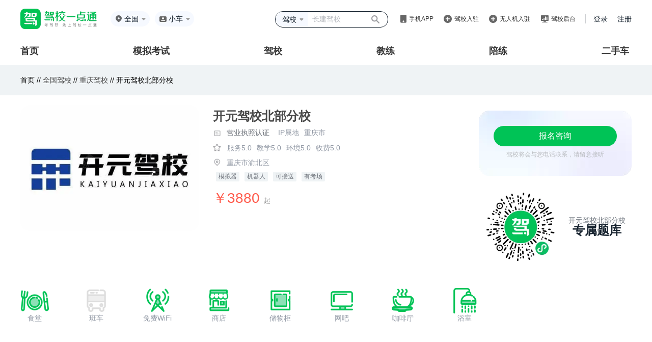

--- FILE ---
content_type: text/html;charset=UTF-8
request_url: https://jiaxiao.jxedt.com/941955725893074944/
body_size: 14999
content:
<!DOCTYPE html>
<html xmlns="http://www.w3.org/1999/xhtml">




<!--驾校回收判断-->
<head>
    <!--[if IE]> <meta name="renderer" content="webkit"><![endif]-->

    <meta http-equiv="Content-Type" content="text/html; charset=utf-8"/>
<title>开元驾校北部分校 - 重庆开元驾校北部分校 - 开元驾校北部分校报名 - 驾校一点通</title>
<meta name="keywords" content="开元驾校北部分校，重庆开元驾校北部分校，开元驾校北部分校报名，开元驾校北部分校电话，开元驾校北部分校价格，开元驾校北部分校地址，驾校一点通">
<meta name="description" content="驾校一点通提供开元驾校北部分校报名，开元驾校北部分校电话，开元驾校北部分校价格，开元驾校北部分校地址等信息查询服务。驾校一点通提供便捷的驾照考试服务。考驾照，找驾校，选教练，驾照考试题练习就选（驾校一点通）。">    <meta http-equiv=”Cache-Control” content=”no-transform” />
		<meta name="mobile-agent" content="format=xhtml; url=http://m.jxedt.com/jiaxiao/941955725893074944/">
		<meta name="mobile-agent" content="format=html5; url=http://m.jxedt.com/jiaxiao/941955725893074944/">
		<meta name="mobile-agent" content="format=wml; url=http://m.jxedt.com/jiaxiao/941955725893074944/">

    <link rel="shortcut icon" type="image/x-icon" href="//img.58cdn.com.cn/jxedt/logos/favicon.ico" />    <meta name="applicable-device" content="pc">
<meta name="mobile-agent" content="format=html5; url=https://m.jxedt.com/jiaxiao/941955725893074944/">
<link rel="alternate" media="only screen and (max-width:640px)" href="https://m.jxedt.com/jiaxiao/941955725893074944/" />

    <!--2018.05改版-->
<!--    <link rel="stylesheet" href="//j1.58cdn.com.cn/dist/jxedt/pc/products/jxdetail/css/jx_detail.css?v=20180824">-->
    <!--驾校详情页面css 文件 写完需要整合到外链文件中-->
<!--    <link rel="stylesheet" href="/css/testCss/jx_detail.css">-->
    <!--弹窗css外链文件---- 非本地运行需要将注释打开-->
    <link rel="stylesheet" href="//j2.58cdn.com.cn/dist/jxedt/pcNewSite/css/jx_detail.css?v=1.1">
    <script src="//j2.58cdn.com.cn/jxedt/site/js/jquery-1.8.3.min.js" type=text/javascript></script>
    <script src="//j2.58cdn.com.cn/jxedt/site/js/gomobile.js?v=2" type="text/javascript"></script>

    <script src="https://j2.58cdn.com.cn/jxedt/listing/js/jx_common.js?v=20150428" type="text/javascript"></script>
    <script type="text/javascript" src="//api.map.baidu.com/api?v=3.0&ak=4QU15dvpabgG6hg3QzxUWHCjI6iBxpwc"></script>
    <script src="//j2.58cdn.com.cn/jxedt/site/js/ShowDialog.js" type="text/javascript"></script>
    <script src="https://j2.58cdn.com.cn/jxedt/listing/js/baidumap.js" type="text/javascript"></script>

    <script src="//j1.58cdn.com.cn/jxedt/m/kaoshi/js/esl_zepto.js" type="text/javascript"></script>
    <script src="https://j2.58cdn.com.cn/jxedt/listing/js/rzdl.js?v=20151110" type="text/javascript"></script>
    <script src="//j1.58cdn.com.cn/jxedt/listing/js/code.js" type="text/javascript"></script>
    <script src="//j1.58cdn.com.cn/jxedt/listing/js/formvalidate.js" type="text/javascript"></script>
    <script>
        function wwwuserlogin() {
            ShowDialogo.show('学员登录', '160px', '410px', '', '/941955725893074944/user/login', 'nowurl', '0', null);
        }
    </script>
    <script>
var _hmt = _hmt || [];
(function() {
  var hm = document.createElement("script");
  hm.src = "https://hm.baidu.com/hm.js?8ea5339d5faa992354322de31b9752e7";
  var s = document.getElementsByTagName("script")[0];
  s.parentNode.insertBefore(hm, s);
})();
</script>
</head><body>
<!--<link rel="stylesheet" href="//j1.58cdn.com.cn/dist/pcNewSite/css/publicHeader.css" />-->
<link rel="stylesheet" href="//j2.58cdn.com.cn/dist/jxedt/pcNewSite/css/publicHeader.css" />
<link rel="stylesheet" href="//j1.58cdn.com.cn/dist/pcNewSite/css/reset.css" />
<div class="header">
    <div class="top">
        <div class="top-l">
            <div class="logo"><a href="http://www.jxedt.com/"></a></div>
            <div class="location">
                <img src="http://j1.58cdn.com.cn/dist/pcNewSite/images/home/location.png" alt="" />
                                <span class="c_city">全国</span>
                                <img class="selectIcon" src="http://j1.58cdn.com.cn/dist/pcNewSite/images/home/more.png">
                <div class="more">
                    <div class="hot">
                        <div class="til">热门城市</div>
                                                <ul>
                            <li><a href="/bj/" val='/bj/' name='北京'>北京</a></li>
                            <li><a href="/sh/" val='/sh/' name='上海'>上海</a></li>
                            <li><a href="/guangzhou/" val='/guangzhou/' name='广州'>广州</a></li>
                            <li><a href="/shenzhen/" val='/shenzhen/' name='深圳'>深圳</a></li>
                            <li><a href="/tj/" val='/tj/' name='天津'>天津</a></li>
                            <li><a href="/cq/" val='/cq/' name='重庆'>重庆</a></li>
                            <li><a href="/wuhan/" val='/wuhan/' name='武汉'>武汉</a></li>
                            <li><a href="/chengdu/" val='/chengdu/' name='成都'>成都</a></li>
                            <li><a href="/" val='/' name='全国'>全国</a></li>
                        </ul>
                                            </div>
                    <div class="filter">
                        <div class="til">拼音首字母</div>
                        <div class="box">
                            <a href="javascript:;">A</a><a href="javascript:;">B</a><a href="javascript:;">C</a>
                            <a href="javascript:;">F</a><a href="javascript:;">G</a><a href="javascript:;">H</a>
                            <a href="javascript:;">J</a><a href="javascript:;">K</a><a href="javascript:;">L</a>
                            <a href="javascript:;">N</a><a href="javascript:;">Q</a><a href="javascript:;">R</a>
                            <a href="javascript:;">S</a><a href="javascript:;">T</a><a href="javascript:;">X</a>
                            <a href="javascript:;">Y</a><a href="javascript:;">Z</a>
                        </div>
                    </div>
                    <div class="data"></div>
                </div>
            </div>
            <div class="car-type">
                <img src="http://j1.58cdn.com.cn/dist/pcNewSite/images/home/car-type.png" alt="" />
                <span class="headerCarType">小车</span>
                <div class="more">
                    <div class="til">驾驶证</div>
                                        <ul>
                        <li><a href="">小车</a></li>
                        <li><a href="">客车</a></li>
                        <li><a href="">货车</a></li>
                        <li><a href="">摩托车</a></li>
                    </ul>
                                        <div class="til">资格证</div>
                                        <ul>
                        <li><a href="">货运资格证</a></li>
                        <li><a href="">出租车资格证</a></li>
                        <li><a href="">客运资格证</a></li>
                        <li><a href="">危险品资格证</a></li>
                        <li><a href="">教练资格证</a></li>
                        <li><a href="">网约车资格证</a></li>
                    </ul>
                                    </div>
                <img class="selectIcon" src="http://j1.58cdn.com.cn/dist/pcNewSite/images/home/more.png" alt="">
            </div>
        </div>
                <div class="top-r">
            <div class="search">
                <div class="select" style="height: 28px">
                    <span>驾校</span>
                    <img class="selectIcon" src="http://j1.58cdn.com.cn/dist/pcNewSite/images/home/more.png" alt="" />
                    <ul>
                        <li><a href='javascript:;' data-search-type="jx">驾校</a></li>
                        <li><a href='javascript:;' data-search-type="jl">教练</a></li>
                        <li><a href='javascript:;' data-search-type="pl">陪练</a></li>
                        <li><a href='javascript:;' data-search-type="jx">综合</a></li>
                    </ul>
                </div>
                <input type="text" style="height:28px" placeholder="长建驾校" />
                <button></button>
            </div>
            <div class="app">
                <img src="http://j1.58cdn.com.cn/dist/pcNewSite/images/home/app.png" alt="" />
                <a href="javascript:;">手机APP</a>
                <ul>
                    <li><a target="_blank" href='http://www.jxedt.com/about'>驾校一点通</a></li>
                    <li><a target="_blank" href='//j2.58cdn.com.cn/dist/jledt/vue-coach/static/_html/download.html'>驾校通</a></li>
                </ul>
            </div>
            <div class="ruzhu">
                <img src="http://j1.58cdn.com.cn/dist/pcNewSite/images/home/ruzhu.png" alt="">
                <a href="//user.jxedt.com/registerNew/jx">驾校入驻</a>
            </div>
            <div class="ruzhu">
                <img src="http://j1.58cdn.com.cn/dist/pcNewSite/images/home/ruzhu.png" alt="">
                <a href="//user.jxedt.com/registerNew/uav">无人机入驻</a>
            </div>
            <div class="houtai">
                <img src="http://j1.58cdn.com.cn/dist/pcNewSite/images/home/houtai.png" alt="">
                <a target="_blank" href="https://jxt.jxedt.com">驾校后台</a>
            </div>
            <div class="login">
                <a href="http://user.jxedt.com/home/login" onclick="clickLog('from=JXEDT_HEADER_LOGIN')">登录</a>
                <a href="http://user.jxedt.com/registerGuidance" target="_blank" onclick="clickLog('from=JXEDT_HEADER_SIGNIN')">注册</a>
            </div>
        </div>
            </div>
    <div class="menu tabMenu">
        <ul>
            <li class=""><a href="javascript:;" val="index">首页</a></li>
            <li class=""><a href="javascript:;" val="mnks">模拟考试</a></li>
            <li class=""><a href="javascript:;" val="jiaxiao">驾校</a></li>
            <li class=""><a href="javascript:;" val="jiaolian">教练</a></li>
            <li class=""><a href="javascript:;" val="peilian">陪练</a></li>
<!--            <li class=""><a href="javascript:;" val="xczn">学车指南</a></li>-->
                        <li><a href="javascript:;" val="esc">二手车</a></li>
                    </ul>
    </div>
</div>
<script src="//j1.58cdn.com.cn/dist/jxedt/pc/lib/js/cookie_tool.js?_t=20180710"></script>
<script src="//j1.58cdn.com.cn/dist/pcNewSite/js/jquery.1.12.4.js"></script>
<script>
    //  取地区
    let cname = cookie.get("local_city");
    console.log(cname,1231313123)
    // if(cname) {
    //    $('.location .c_city').text(cname)
    // }
    // 存切换车型
    $('.car-type .more ul li > a').click(function () {
        let txt = $(this).text()
        $('.car-type .headerCarType').text(txt)
        cookie.set("carText", txt);
    })
    let carText = cookie.get("carText");
    setTimeout(function() {
        if(carText) {
            $('.car-type .headerCarType').text(carText)
        }
    }, 100)

</script>
<script src="//j2.58cdn.com.cn/dist/jxedt/pcNewSite/js/pubHeader.js"></script>

<link rel="stylesheet" href="//j1.58cdn.com.cn/dist/jxedt/pc/lib/css/reset.css">
<!--<link rel="stylesheet" href="//j1.58cdn.com.cn/dist/jxedt/pc/lib/bootstrap/bootstrap.min.css">-->
<div class="jld_title">
    <p class="top">首页 //
	<a onclick="changelocationtoup(this)" rulname="全国" urlpath="/" href="http://jiaxiao.jxedt.com/">全国驾校 </a> //
<a onclick="changelocationtoup(this)" rulname="重庆" urlpath="/cq/" href="http://jiaxiao.jxedt.com/cq/">重庆驾校</a> //
<!---->
<!--<a onclick="changelocationtoup(this)" rulname="重庆" urlpath="//" href="http://jiaxiao.jxedt.com//">重庆驾校</a> //-->
<!---->
	开元驾校北部分校
</p>
</div>
<div class="jld-wrap">
    <style>
	.box_jia {
	    transform: translate(-500px, -30px);
        width: 120px;
        height: 120px;
	    background: radial-gradient(circle closest-side,#C3FF59,transparent);
	    transition: all .2s;
	    z-index: 1;
	    position: absolute;
        left: 0;
        top: 0;
	}
</style>




<div class="detail-nav">
	<div class="detail-img">
				<img style="border-radius: 20px;" src='//pic1.58cdn.com.cn//www/n_v24f59ae69b0744e128e9e7180655b92e2_b1b6166b5188fd6b.jpg?addWaterMark=true?h=180&w=300&ss=1' alt='重庆开元驾校'>
									</div>

	<div class="detail-info" style="position: relative">
		<div class="info-name">
			<font>开元驾校北部分校</font>
								</div>
		<input type="hidden" value="//pic1.58cdn.com.cn//nowater/jxedt/saas/n_v39fce9d9cba15459bbc8242e085616e3c.png?addWaterMark=true" class="yyzzImg">
		<input type="hidden" value="//pic1.58cdn.com.cn/" class="dlysImg">
		<div class="certification info-school">
						<div class="searchPhoto yingyezhizhao yydl" data-type="1">
<!--				<img src="//img.58cdn.com.cn/dist/zst/jx/yingye.png" alt=""  class="yydl">-->
				<img src="//j2.58cdn.com.cn/dist/jxedt/pcNewSite/images/icon-yingye.png" alt="" class="yydl">
				<span class="yydl">营业执照认证</span>
			</div>
									<div class="ipaddress" style="margin-left:10px">
				<span style="color:#9299A5">IP属地</span>
				<span style="color:#9299A5">重庆市</span>
			</div>
		</div>
<!--		<div class="photoShow searchImg yydl">-->
<!--			<img src="" alt=""  class="yydl" id="showImg">-->
<!--		</div>-->
		<div class="info-eval">
<!--			<font>-->
<!--				平均分-->
<!--				<span>5.0</span>-->
<!--			</font>-->
<!--			<span class="eval-line">|</span>-->
			<img style="margin-left: -2px;" src="//j2.58cdn.com.cn/dist/jxedt/pcNewSite/images/icon-pingfen.png" alt="">
			<span>服务5.0</span>
			<span>教学5.0</span><!--教练-->
			<span>环境5.0</span>
			<span>收费5.0</span>
		</div>
				<div class="info-address">
<!--			<img src="//img.58cdn.com.cn/dist/jxedt/pc/products/jxdetail/images/dress.png" alt="">-->
			<img src="//j2.58cdn.com.cn/dist/jxedt/pcNewSite/images/icon-dingwei.png" alt="">
			<span>重庆市渝北区</span>
		</div>
		<div class="info_mon">
			<span>模拟器</span>
			<span>机器人</span>
			<span>可接送</span>
			<span>有考场</span>
		</div>
				<div class="info_price">￥3880 <span>起</span> </div>
	</div>
	<div class="detail_wrap">
		<div class="detail-price">
			<div class="consultation-btn registration_btn" onmousemove="moveRec()" onmouseout="outRec()" href="#">
				报名咨询
				<div class="box_jia"></div>
			</div>
			<div class="consultation_content">驾校将会与您电话联系，请留意接听</div>
		</div>
		<div class="detail_qrcode">
			<img style="width:140px" src="http://j1.58cdn.com.cn/dist/pcNewSite/images/home/scroll-mini-code.png" alt="">
			<div class="detail_qrcode_content">
				<span>开元驾校北部分校</span>
				<span>专属题库</span>
			</div>
		</div>
	</div>
	<div class="detail_wrap" id="disappear2_wrap" style="position: fixed;top: 0;right: 120px;display:none">
		<div class="detail-price">
			<div class="consultation-btn registration_btn" onmousemove="moveRec()" onmouseout="outRec()" href="#">
				报名咨询
				<div class="box_jia"></div>
			</div>
			<div class="consultation_content">驾校将会与您电话联系，请留意接听</div>
		</div>
		<div class="detail_qrcode">
			<img style="width:140px" src="http://j1.58cdn.com.cn/dist/pcNewSite/images/home/scroll-mini-code.png" alt="">
			<div class="detail_qrcode_content">
				<span>开元驾校北部分校</span>
				<span>专属题库</span>
			</div>
		</div>
	</div>
<!--	<div class="detail-code">-->
<!--		<div class="code-img">-->
<!--			<img src="" alt="">-->
<!--		</div>-->
<!--		&lt;!&ndash;<p class="code-name">开元驾校北部分校</p>&ndash;&gt;-->
<!--		<p class="code-tiku">(开元驾校北部分校专属题库)</p>-->

<!--	</div>-->
	<div class="clear"></div>
</div>

<div class="jx-facilities">
<!--	<h3 id="maodian_target">配套设施</h3>-->
	<ul>
				<li>
			<img src="//img.58cdn.com.cn/dist/jxedt/pc/products/jxdetail/images/eat.png" alt="">
			<p>食堂</p>
		</li>
		
				<li>
			<img src="//img.58cdn.com.cn/dist/jxedt/pc/products/jxdetail/images/bus1.png" alt="">
			<p>班车</p>
		</li>
		
				<li>
			<img src="//img.58cdn.com.cn/dist/jxedt/pc/products/jxdetail/images/wifi.png" alt="">
			<p>免费WiFi</p>
		</li>
		
				<li>
			<img src="//img.58cdn.com.cn/dist/jxedt/pc/products/jxdetail/images/shangdian.png" alt="">
			<p>商店</p>
		</li>
		
				<li>
			<img src="//img.58cdn.com.cn/dist/jxedt/pc/products/jxdetail/images/box.png" alt="">
			<p>储物柜</p>
		</li>
						<li>
			<img src="//img.58cdn.com.cn/dist/jxedt/pc/products/jxdetail/images/computer.png" alt="">
			<p>网吧</p>
		</li>
						<li>
			<img src="//img.58cdn.com.cn/dist/jxedt/pc/products/jxdetail/images/coffee.png" alt="">
			<p>咖啡厅</p>
		</li>
						<li>
			<img src="//img.58cdn.com.cn/dist/jxedt/pc/products/jxdetail/images/xiyu.png" alt="">
			<p>浴室</p>
		</li>
		
	</ul>
</div>
<style>
	#new_modal3 {
		display: none;
		width: 100%;
		height: 100%;
		position: fixed;
		left: 0;
		top: 0;
		background-color: rgba(0, 0, 0, 0.6);
		z-index: 1004;
	}
	#qrCodeDialog {
		display: none;
		width: 350px;
		height: 390px;
		text-align: center;
		background: rgba(255,255,255,1);
		border-radius: 10px;
		position: fixed;
		left: 50%;
		top: 50%;
		-webkit-transform: translate(-50%,-50%);
        -moz-transform: translate(-50%,-50%);
        transform:translate(-50%,-50%);
		z-index: 1004;
	}
	.lc_close {
		width: 22px;
		height: 22px;
		position: absolute;
		margin-left: -16px;
		cursor: pointer;
		left: 93%;
		top: 15px;
	}
	.lc_close::before {
		position: absolute;
		content: '';
		width: 2px;
		height: 20px;
		background: #cfd1d2;
		transform: rotate(45deg);
		top: 0;
		left: 11px;
	}
	.lc_close::after {
		content: '';
		position: absolute;
		width: 2px;
		height: 20px;
		background: #cfd1d2;
		transform: rotate(-45deg);
		top: 0;
		left: 11px;
	}
	.lc_h1 {
		font-weight: 600;
		color: #101D37;
		font-size: 28px;
		text-align: center;
		line-height: 40px;
		padding: 38px 25px 15px 25px;
	}
	.qr_img {
	    width: 200px;
        height: 200px;
        background: url(//img.58cdn.com.cn/dist/jxt/images/jxtapp/code.png) no-repeat;
        background-size: cover;
        margin: 0 auto;
	}
	.qr_sao {
		font-size: 20px;
		font-weight: 600;
		color: #727272;
		letter-spacing: 4px;
	}
	.home-dialog {
	    display: none;
        position: fixed;
        left: 0;
        top: 0;
        width: 100%;
        height: 100%;
        z-index: 999999;
	    background: rgba(0, 0, 0, 0.6) !important;
	}
	.home-dialog .dialog_container {
        width: 100%;
        height: 100%;
        position: relative;
    }
    .home-dialog .dialog_box {
        position: absolute;
        top: 0;
        right: 0;
        bottom: 0;
        left: 0;
        margin: auto;
        width: 445px;
        height: 444px;
        background: #FFFFFF;
        border-radius: 20px;
        display: flex;
        flex-direction: column;
        align-items: center;
        justify-content: center;
        padding: 46px 65px;
        box-sizing: border-box;
    }
    .home-dialog .dialog_box .close {
        position: absolute;
        top: 28px;
        right: 28px;
        width: 18px;
        height: 18px;
        cursor: pointer;
    }
    .home-dialog .dialog_box .dialog_box_tit {
        font-size: 28px;
        font-family: PingFangSC-Semibold, PingFang SC;
        font-weight: 600;
        color: #101D37;
        line-height: 40px;
        text-align: center;
    }
    #qrCode {
        background: url(//j1.58cdn.com.cn/dist/pcNewSite/images/home/home-dialog-qrCode.png) no-repeat;
        background-size: 100%;
    }
    .home-dialog .dialog_box .dialog_box_qrCode {
        width: 200px;
        height: 200px;
        margin-top: 31px;
        margin-bottom: 7px;
    }
    .home-dialog .dialog_box .btmTit {
        font-size: 25px;
        font-family: PingFangSC-Semibold, PingFang SC;
        font-weight: 600;
        color: #727272;
        letter-spacing: 4px;
    }
</style>
<!--报名弹窗-->
<!--<div id="new_modal3"></div>-->
<!--<div id="qrCodeDialog">-->
<!--    <span class="lc_close"></span>-->
<!--    <div class="lc_h1 qr_h1">APP上功能更多，体验更好，快去下载吧！</div>-->
<!--    <div class="qr_img"></div>-->
<!--    <div class="qr_sao">扫码下载APP</div>-->
<!--</div>-->
<div class="home-dialog">
    <div class="dialog_container">
        <div class="dialog_box">
            <img class="close" style="opacity:1" src="http://j1.58cdn.com.cn/dist/pcNewSite/images/home/home-dialog-close.png">
            <div class="dialog_box_tit">下载APP后搜“冲刺口诀”</div>
            <div class="dialog_box_tit">免费领考试诀窍</div>
            <div class="dialog_box_qrCode" id="qrCode"></div>
            <div class="btmTit">扫码下载 APP</div>
        </div>
    </div>
</div>

<script>
    $('.registration_btn').click(function() {
    	$('.home-dialog').show();
<!--    	isViewPort()-->
    })
    $('.home-dialog .close').click(function() {
    	$('.home-dialog').hide();
    })

    function isViewPort() {
        let el = document.getElementsByClassName('home-dialog')
        el.scrollIntoView({behavior: "instant", block: "center"})
    }
</script><script>
    window.config = {
        jxname:'开元驾校北部分校',
        jxid:'941955725893074944'
    }

    function moveRec() {
        let cs = {
            'transform': 'translate(' + (event.offsetX - 20) + 'px' + ',' + (event.offsetY - 40) + 'px' + ')'
        }
        $('.box_jia').css(cs)
    }

    function outRec() {
        let cs = {
            'transform': 'translate(-500px, -30px)'
        }
        $('.box_jia').css(cs)
    }
    // 10.25 隐藏悬浮报名弹窗
    // $(window).scroll(function () {
    //		console.log($(document).height() - $(this).scrollTop())
	//        if ($(this).scrollTop() > 510) {
	//		   $('#disappear2_wrap').show();
    //        }else {
	//		   $('#disappear2_wrap').hide();
    //        }
    //        if(($(document).height() - $(this).scrollTop()) < 1130){
    //           $('#disappear2_wrap').hide();
    //        }
	// });
</script>


    



<div class="tab-head">
    <div class="tab_content">
        <div class="tab-head-each  tab-head-active " id="tab_1" data-track="JXEDT_JXXQ_BXJFY_TAB">
            <a href="/941955725893074944/#tab_1">班型及费用</a>
        </div>
                <div class="tab-head-each "
            id="tab_2" data-track="JXEDT_JXXQ_JXJJ_TAB">
            <a href="/941955725893074944/briefIntroduction/#tab_2">驾校简介</a>
        </div>
        <!--    <div class="tab-head-each " data-track="JXEDT_JXXQ_BCXX_TAB" >-->
        <!--        <a href="/941955725893074944/bus/">班车信息</a>-->
        <!--    </div>-->
        <div class="tab-head-each " id="tab_3" data-track="JXEDT_JXXQ_XLCD_TAB">
            <a href="/941955725893074944/xunlian/#tab_3">训练场地</a>
        </div>
                <div class="tab-head-each " id="tab_4" data-track="JXEDT_JXXQ_JXHJ_TAB">
            <a href="/941955725893074944/photo/#tab_4">教学环境</a>
        </div>
        <div class="tab-head-each " id="tab_5" data-track="JXEDT_JXXQ_XYDP_TAB">
            <a href="/941955725893074944/dianping/#tab_5">学员点评</a>
        </div>
        <!--    <div class="tab-head-each " data-track="JXEDT_JXXQ_BMZX_TAB" >-->
        <!--        <a href="/941955725893074944/zixun/">报名咨询</a>-->
        <!--    </div>-->
    </div>
</div>


    <div class="tab-content">
                        <!--班型及费用-->
        <!-- 班型费用开始 -->
<div class="tab-content-each tc-info">
    <div class="tc-info-title"></div>
    <table>
    <tr class="tc-info-class-top">

        <td class="tc-top-class">班型名称</td>
        <td class="tc-top-type">驾照类型</td>
        <td class="tc-top-car">车辆分配</td>
        <td class="tc-top-time">拿证时间</td>
        <td class="tc-top-relay">接送方式</td>
        <td class="tc-top-cost">费用</td>
        <td class="tc-top-sign">报名方式</td>
    </tr>
        <tr class="tc-info-class-each">
         <td>
        <div class="tc-each-class">普通快捷班（自动挡）</div>
         </td>
        <td>
        <div class="tc-each-type">C2</div>
        </td>
        <td>
        <div class="tc-each-car">
            <div>
                两人一车/科二<br>
                四人一车/科三            </div>
        </div>
        </td>
        <td>

        <div class="tc-each-time">60天</div>
        </td>
        <td>
        <div class="tc-each-relay">班车接送</div>
        </td>
        <td>
        <div class="tc-each-cost">
            ￥3880
        </div>
        </td>
        <td>
        <div class="tc-each-sign registration_btn">
            <span>报名咨询</span>
        </div>
        </td>
    </tr>
            <tr class="tc-info-class-each">
         <td>
        <div class="tc-each-class">普通快捷班（手动挡）</div>
         </td>
        <td>
        <div class="tc-each-type">C1</div>
        </td>
        <td>
        <div class="tc-each-car">
            <div>
                两人一车/科二<br>
                四人一车/科三            </div>
        </div>
        </td>
        <td>

        <div class="tc-each-time">60天</div>
        </td>
        <td>
        <div class="tc-each-relay">班车接送</div>
        </td>
        <td>
        <div class="tc-each-cost">
            ￥3280
        </div>
        </td>
        <td>
        <div class="tc-each-sign registration_btn">
            <span>报名咨询</span>
        </div>
        </td>
    </tr>
            <tr class="tc-info-class-each">
         <td>
        <div class="tc-each-class">大车</div>
         </td>
        <td>
        <div class="tc-each-type">B2</div>
        </td>
        <td>
        <div class="tc-each-car">
            <div>
                两人一车/科二<br>
                两人一车/科三            </div>
        </div>
        </td>
        <td>

        <div class="tc-each-time">60天</div>
        </td>
        <td>
        <div class="tc-each-relay">班车接送</div>
        </td>
        <td>
        <div class="tc-each-cost">
            ￥10880
        </div>
        </td>
        <td>
        <div class="tc-each-sign registration_btn">
            <span>报名咨询</span>
        </div>
        </td>
    </tr>
            </table>
    <style>
	#new_modal3 {
		display: none;
		width: 100%;
		height: 100%;
		position: fixed;
		left: 0;
		top: 0;
		background-color: rgba(0, 0, 0, 0.6);
		z-index: 1004;
	}
	#qrCodeDialog {
		display: none;
		width: 350px;
		height: 390px;
		text-align: center;
		background: rgba(255,255,255,1);
		border-radius: 10px;
		position: fixed;
		left: 50%;
		top: 50%;
		-webkit-transform: translate(-50%,-50%);
        -moz-transform: translate(-50%,-50%);
        transform:translate(-50%,-50%);
		z-index: 1004;
	}
	.lc_close {
		width: 22px;
		height: 22px;
		position: absolute;
		margin-left: -16px;
		cursor: pointer;
		left: 93%;
		top: 15px;
	}
	.lc_close::before {
		position: absolute;
		content: '';
		width: 2px;
		height: 20px;
		background: #cfd1d2;
		transform: rotate(45deg);
		top: 0;
		left: 11px;
	}
	.lc_close::after {
		content: '';
		position: absolute;
		width: 2px;
		height: 20px;
		background: #cfd1d2;
		transform: rotate(-45deg);
		top: 0;
		left: 11px;
	}
	.lc_h1 {
		font-weight: 600;
		color: #101D37;
		font-size: 28px;
		text-align: center;
		line-height: 40px;
		padding: 38px 25px 15px 25px;
	}
	.qr_img {
	    width: 200px;
        height: 200px;
        background: url(//img.58cdn.com.cn/dist/jxt/images/jxtapp/code.png) no-repeat;
        background-size: cover;
        margin: 0 auto;
	}
	.qr_sao {
		font-size: 20px;
		font-weight: 600;
		color: #727272;
		letter-spacing: 4px;
	}
	.home-dialog {
	    display: none;
        position: fixed;
        left: 0;
        top: 0;
        width: 100%;
        height: 100%;
        z-index: 999999;
	    background: rgba(0, 0, 0, 0.6) !important;
	}
	.home-dialog .dialog_container {
        width: 100%;
        height: 100%;
        position: relative;
    }
    .home-dialog .dialog_box {
        position: absolute;
        top: 0;
        right: 0;
        bottom: 0;
        left: 0;
        margin: auto;
        width: 445px;
        height: 444px;
        background: #FFFFFF;
        border-radius: 20px;
        display: flex;
        flex-direction: column;
        align-items: center;
        justify-content: center;
        padding: 46px 65px;
        box-sizing: border-box;
    }
    .home-dialog .dialog_box .close {
        position: absolute;
        top: 28px;
        right: 28px;
        width: 18px;
        height: 18px;
        cursor: pointer;
    }
    .home-dialog .dialog_box .dialog_box_tit {
        font-size: 28px;
        font-family: PingFangSC-Semibold, PingFang SC;
        font-weight: 600;
        color: #101D37;
        line-height: 40px;
        text-align: center;
    }
    #qrCode {
        background: url(//j1.58cdn.com.cn/dist/pcNewSite/images/home/home-dialog-qrCode.png) no-repeat;
        background-size: 100%;
    }
    .home-dialog .dialog_box .dialog_box_qrCode {
        width: 200px;
        height: 200px;
        margin-top: 31px;
        margin-bottom: 7px;
    }
    .home-dialog .dialog_box .btmTit {
        font-size: 25px;
        font-family: PingFangSC-Semibold, PingFang SC;
        font-weight: 600;
        color: #727272;
        letter-spacing: 4px;
    }
</style>
<!--报名弹窗-->
<!--<div id="new_modal3"></div>-->
<!--<div id="qrCodeDialog">-->
<!--    <span class="lc_close"></span>-->
<!--    <div class="lc_h1 qr_h1">APP上功能更多，体验更好，快去下载吧！</div>-->
<!--    <div class="qr_img"></div>-->
<!--    <div class="qr_sao">扫码下载APP</div>-->
<!--</div>-->
<div class="home-dialog">
    <div class="dialog_container">
        <div class="dialog_box">
            <img class="close" style="opacity:1" src="http://j1.58cdn.com.cn/dist/pcNewSite/images/home/home-dialog-close.png">
            <div class="dialog_box_tit">下载APP后搜“冲刺口诀”</div>
            <div class="dialog_box_tit">免费领考试诀窍</div>
            <div class="dialog_box_qrCode" id="qrCode"></div>
            <div class="btmTit">扫码下载 APP</div>
        </div>
    </div>
</div>

<script>
    $('.registration_btn').click(function() {
    	$('.home-dialog').show();
<!--    	isViewPort()-->
    })
    $('.home-dialog .close').click(function() {
    	$('.home-dialog').hide();
    })

    function isViewPort() {
        let el = document.getElementsByClassName('home-dialog')
        el.scrollIntoView({behavior: "instant", block: "center"})
    }
</script>    <div class="tc-info-rules">
<!--        <p class="rules-title">报名须知</p>-->
        <p class="rules-each">1.申请小型汽车、小型自动挡汽车、轻便摩托车准驾车型的，在18周岁以上，70周岁以上人员考领驾驶证的，增加记忆力、判断力、反应力等能力测试，保证身体条件符合安全驾驶要求。</p>
        <p class="rules-each">2.申请低速载货汽车、三轮汽车、普通三轮摩托车、普通二轮摩托车或者轮式自行机械车准驾车型的，在18周岁以上，60周岁以下。</p>
        <p class="rules-each">3.申请城市公交车、中型客车、大型货车、无轨电车或者有轨电车准驾车型的，在21周岁以上，50周岁以下。</p>
        <p class="rules-each">4.申请牵引车准驾车型的，在24周岁以上，50周岁以下。</p>
        <p class="rules-each">5.申请大型客车准驾车型的，在26周岁以上，50周岁以下。</p>
    </div>

    <div class="tc-info-rules">
        <p class="rules-title">最新点评</p>
        <!-- 学员点评开始 -->
        <div class="tab-content-each tc-comment" style="min-height: 0px">
            
            <!-- 点评每一项 -->
                        <div class="comment-each-warp">
                <div class="comment-img">
                    <img src='//img.58cdn.com.cn/jxedt/listing/images/male-100.png'/>
                </div>
                <div class="comment-content">
                    <div class="comment_name">
                        <font class="content-name">支支吾吾的小海峡</font>
                    </div>
                    <div class="content-star">
<!--                        <font class="content-name">整体评价： 好</font>-->
                        <img src="//j2.58cdn.com.cn/dist/jxedt/pcNewSite/images/icon-pingfen.png" alt="">
                        <div>
                            <span>服务</span>
                                                                                    <span>5.0</span>
                                                    </div>
                        <!--服务-->
<!--                        -->
<!--                        -->
<!--&lt;!&ndash;                        <img src="//img.58cdn.com.cn/dist/jxedt/pc/products/jxdetail/images/star.png" />&ndash;&gt;-->
<!--                        -->
<!--                        -->
<!--                        -->
<!--&lt;!&ndash;                        <img src="//img.58cdn.com.cn/dist/jxedt/pc/products/jxdetail/images/star.png" />&ndash;&gt;-->
<!--                        -->
<!--                        -->
<!--                        -->
<!--&lt;!&ndash;                        <img src="//img.58cdn.com.cn/dist/jxedt/pc/products/jxdetail/images/star.png" />&ndash;&gt;-->
<!--                        -->
<!--                        -->
<!--                        -->
<!--&lt;!&ndash;                        <img src="//img.58cdn.com.cn/dist/jxedt/pc/products/jxdetail/images/star.png" />&ndash;&gt;-->
<!--                        -->
<!--                        -->
<!--                        -->
<!--&lt;!&ndash;                        <img src="//img.58cdn.com.cn/dist/jxedt/pc/products/jxdetail/images/star.png" />&ndash;&gt;-->
<!--                        -->
<!--                        -->

                        <div>
                            <span>教学</span>
                                                                                    <span>5.0</span>
                                                    </div>

                        <!--教学-->
<!--                        -->
<!--                        -->
<!--                        <img src="//img.58cdn.com.cn/dist/jxedt/pc/products/jxdetail/images/star.png" />-->
<!--                        -->
<!--                        -->
<!--                        -->
<!--                        <img src="//img.58cdn.com.cn/dist/jxedt/pc/products/jxdetail/images/star.png" />-->
<!--                        -->
<!--                        -->
<!--                        -->
<!--                        <img src="//img.58cdn.com.cn/dist/jxedt/pc/products/jxdetail/images/star.png" />-->
<!--                        -->
<!--                        -->
<!--                        -->
<!--                        <img src="//img.58cdn.com.cn/dist/jxedt/pc/products/jxdetail/images/star.png" />-->
<!--                        -->
<!--                        -->
<!--                        -->
<!--                        <img src="//img.58cdn.com.cn/dist/jxedt/pc/products/jxdetail/images/star.png" />-->
<!--                        -->
<!--                        -->
                        <div>
                            <span>环境</span>
                                                                                    <span>5.0</span>
                                                    </div>

                        <!--场地-->
<!--                        -->
<!--                        -->
<!--                        <img src="//img.58cdn.com.cn/dist/jxedt/pc/products/jxdetail/images/star.png" />-->
<!--                        -->
<!--                        -->
<!--                        -->
<!--                        <img src="//img.58cdn.com.cn/dist/jxedt/pc/products/jxdetail/images/star.png" />-->
<!--                        -->
<!--                        -->
<!--                        -->
<!--                        <img src="//img.58cdn.com.cn/dist/jxedt/pc/products/jxdetail/images/star.png" />-->
<!--                        -->
<!--                        -->
<!--                        -->
<!--                        <img src="//img.58cdn.com.cn/dist/jxedt/pc/products/jxdetail/images/star.png" />-->
<!--                        -->
<!--                        -->
<!--                        -->
<!--                        <img src="//img.58cdn.com.cn/dist/jxedt/pc/products/jxdetail/images/star.png" />-->
<!--                        -->
<!--                        -->
                        <div>
                            <span>收费</span>
                                                                                    <span>5.0</span>
                                                    </div>
                        <!--收费-->
<!--                        -->
<!--                        -->
<!--                        <img src="//img.58cdn.com.cn/dist/jxedt/pc/products/jxdetail/images/star.png" />-->
<!--                        -->
<!--                        -->
<!--                        -->
<!--                        <img src="//img.58cdn.com.cn/dist/jxedt/pc/products/jxdetail/images/star.png" />-->
<!--                        -->
<!--                        -->
<!--                        -->
<!--                        <img src="//img.58cdn.com.cn/dist/jxedt/pc/products/jxdetail/images/star.png" />-->
<!--                        -->
<!--                        -->
<!--                        -->
<!--                        <img src="//img.58cdn.com.cn/dist/jxedt/pc/products/jxdetail/images/star.png" />-->
<!--                        -->
<!--                        -->
<!--                        -->
<!--                        <img src="//img.58cdn.com.cn/dist/jxedt/pc/products/jxdetail/images/star.png" />-->
<!--                        -->
<!--                        -->

                    </div>
                    <div class="content-text">
                        我也是来教练的学员，教的不错！挺一下
                    </div>
                    <div class="content-time">
                        <!--<span>学费： 元</span>-->
                        <!--<span>拿本： 个月</span>-->
                        <span>时间：2024-01-30 20:08:40</span>
                        <div class="ipaddress" style="margin-left:10px">
                            <span style="color:#9299A5">IP属地</span>
                            <span style="color:#9299A5">重庆市</span>
                        </div>
                    </div>
                </div>
            </div>
                        <div class="comment-each-warp">
                <div class="comment-img">
                    <img src='//img.58cdn.com.cn/jxedt/listing/images/male-100.png'/>
                </div>
                <div class="comment-content">
                    <div class="comment_name">
                        <font class="content-name">碎雨千星</font>
                    </div>
                    <div class="content-star">
<!--                        <font class="content-name">整体评价： 好</font>-->
                        <img src="//j2.58cdn.com.cn/dist/jxedt/pcNewSite/images/icon-pingfen.png" alt="">
                        <div>
                            <span>服务</span>
                                                                                    <span>5.0</span>
                                                    </div>
                        <!--服务-->
<!--                        -->
<!--                        -->
<!--&lt;!&ndash;                        <img src="//img.58cdn.com.cn/dist/jxedt/pc/products/jxdetail/images/star.png" />&ndash;&gt;-->
<!--                        -->
<!--                        -->
<!--                        -->
<!--&lt;!&ndash;                        <img src="//img.58cdn.com.cn/dist/jxedt/pc/products/jxdetail/images/star.png" />&ndash;&gt;-->
<!--                        -->
<!--                        -->
<!--                        -->
<!--&lt;!&ndash;                        <img src="//img.58cdn.com.cn/dist/jxedt/pc/products/jxdetail/images/star.png" />&ndash;&gt;-->
<!--                        -->
<!--                        -->
<!--                        -->
<!--&lt;!&ndash;                        <img src="//img.58cdn.com.cn/dist/jxedt/pc/products/jxdetail/images/star.png" />&ndash;&gt;-->
<!--                        -->
<!--                        -->
<!--                        -->
<!--&lt;!&ndash;                        <img src="//img.58cdn.com.cn/dist/jxedt/pc/products/jxdetail/images/star.png" />&ndash;&gt;-->
<!--                        -->
<!--                        -->

                        <div>
                            <span>教学</span>
                                                                                    <span>5.0</span>
                                                    </div>

                        <!--教学-->
<!--                        -->
<!--                        -->
<!--                        <img src="//img.58cdn.com.cn/dist/jxedt/pc/products/jxdetail/images/star.png" />-->
<!--                        -->
<!--                        -->
<!--                        -->
<!--                        <img src="//img.58cdn.com.cn/dist/jxedt/pc/products/jxdetail/images/star.png" />-->
<!--                        -->
<!--                        -->
<!--                        -->
<!--                        <img src="//img.58cdn.com.cn/dist/jxedt/pc/products/jxdetail/images/star.png" />-->
<!--                        -->
<!--                        -->
<!--                        -->
<!--                        <img src="//img.58cdn.com.cn/dist/jxedt/pc/products/jxdetail/images/star.png" />-->
<!--                        -->
<!--                        -->
<!--                        -->
<!--                        <img src="//img.58cdn.com.cn/dist/jxedt/pc/products/jxdetail/images/star.png" />-->
<!--                        -->
<!--                        -->
                        <div>
                            <span>环境</span>
                                                                                    <span>5.0</span>
                                                    </div>

                        <!--场地-->
<!--                        -->
<!--                        -->
<!--                        <img src="//img.58cdn.com.cn/dist/jxedt/pc/products/jxdetail/images/star.png" />-->
<!--                        -->
<!--                        -->
<!--                        -->
<!--                        <img src="//img.58cdn.com.cn/dist/jxedt/pc/products/jxdetail/images/star.png" />-->
<!--                        -->
<!--                        -->
<!--                        -->
<!--                        <img src="//img.58cdn.com.cn/dist/jxedt/pc/products/jxdetail/images/star.png" />-->
<!--                        -->
<!--                        -->
<!--                        -->
<!--                        <img src="//img.58cdn.com.cn/dist/jxedt/pc/products/jxdetail/images/star.png" />-->
<!--                        -->
<!--                        -->
<!--                        -->
<!--                        <img src="//img.58cdn.com.cn/dist/jxedt/pc/products/jxdetail/images/star.png" />-->
<!--                        -->
<!--                        -->
                        <div>
                            <span>收费</span>
                                                                                    <span>5.0</span>
                                                    </div>
                        <!--收费-->
<!--                        -->
<!--                        -->
<!--                        <img src="//img.58cdn.com.cn/dist/jxedt/pc/products/jxdetail/images/star.png" />-->
<!--                        -->
<!--                        -->
<!--                        -->
<!--                        <img src="//img.58cdn.com.cn/dist/jxedt/pc/products/jxdetail/images/star.png" />-->
<!--                        -->
<!--                        -->
<!--                        -->
<!--                        <img src="//img.58cdn.com.cn/dist/jxedt/pc/products/jxdetail/images/star.png" />-->
<!--                        -->
<!--                        -->
<!--                        -->
<!--                        <img src="//img.58cdn.com.cn/dist/jxedt/pc/products/jxdetail/images/star.png" />-->
<!--                        -->
<!--                        -->
<!--                        -->
<!--                        <img src="//img.58cdn.com.cn/dist/jxedt/pc/products/jxdetail/images/star.png" />-->
<!--                        -->
<!--                        -->

                    </div>
                    <div class="content-text">
                        今天我顺利通过了选项考试，非常感谢教练平时的严格训练。
                    </div>
                    <div class="content-time">
                        <!--<span>学费： 元</span>-->
                        <!--<span>拿本： 个月</span>-->
                        <span>时间：2024-01-29 17:21:29</span>
                        <div class="ipaddress" style="margin-left:10px">
                            <span style="color:#9299A5">IP属地</span>
                            <span style="color:#9299A5">重庆市</span>
                        </div>
                    </div>
                </div>
            </div>
                        <div class="comment-each-warp">
                <div class="comment-img">
                    <img src='//img.58cdn.com.cn/jxedt/listing/images/male-100.png'/>
                </div>
                <div class="comment-content">
                    <div class="comment_name">
                        <font class="content-name">舞帝AIfei</font>
                    </div>
                    <div class="content-star">
<!--                        <font class="content-name">整体评价： 好</font>-->
                        <img src="//j2.58cdn.com.cn/dist/jxedt/pcNewSite/images/icon-pingfen.png" alt="">
                        <div>
                            <span>服务</span>
                                                                                    <span>5.0</span>
                                                    </div>
                        <!--服务-->
<!--                        -->
<!--                        -->
<!--&lt;!&ndash;                        <img src="//img.58cdn.com.cn/dist/jxedt/pc/products/jxdetail/images/star.png" />&ndash;&gt;-->
<!--                        -->
<!--                        -->
<!--                        -->
<!--&lt;!&ndash;                        <img src="//img.58cdn.com.cn/dist/jxedt/pc/products/jxdetail/images/star.png" />&ndash;&gt;-->
<!--                        -->
<!--                        -->
<!--                        -->
<!--&lt;!&ndash;                        <img src="//img.58cdn.com.cn/dist/jxedt/pc/products/jxdetail/images/star.png" />&ndash;&gt;-->
<!--                        -->
<!--                        -->
<!--                        -->
<!--&lt;!&ndash;                        <img src="//img.58cdn.com.cn/dist/jxedt/pc/products/jxdetail/images/star.png" />&ndash;&gt;-->
<!--                        -->
<!--                        -->
<!--                        -->
<!--&lt;!&ndash;                        <img src="//img.58cdn.com.cn/dist/jxedt/pc/products/jxdetail/images/star.png" />&ndash;&gt;-->
<!--                        -->
<!--                        -->

                        <div>
                            <span>教学</span>
                                                                                    <span>5.0</span>
                                                    </div>

                        <!--教学-->
<!--                        -->
<!--                        -->
<!--                        <img src="//img.58cdn.com.cn/dist/jxedt/pc/products/jxdetail/images/star.png" />-->
<!--                        -->
<!--                        -->
<!--                        -->
<!--                        <img src="//img.58cdn.com.cn/dist/jxedt/pc/products/jxdetail/images/star.png" />-->
<!--                        -->
<!--                        -->
<!--                        -->
<!--                        <img src="//img.58cdn.com.cn/dist/jxedt/pc/products/jxdetail/images/star.png" />-->
<!--                        -->
<!--                        -->
<!--                        -->
<!--                        <img src="//img.58cdn.com.cn/dist/jxedt/pc/products/jxdetail/images/star.png" />-->
<!--                        -->
<!--                        -->
<!--                        -->
<!--                        <img src="//img.58cdn.com.cn/dist/jxedt/pc/products/jxdetail/images/star.png" />-->
<!--                        -->
<!--                        -->
                        <div>
                            <span>环境</span>
                                                                                    <span>5.0</span>
                                                    </div>

                        <!--场地-->
<!--                        -->
<!--                        -->
<!--                        <img src="//img.58cdn.com.cn/dist/jxedt/pc/products/jxdetail/images/star.png" />-->
<!--                        -->
<!--                        -->
<!--                        -->
<!--                        <img src="//img.58cdn.com.cn/dist/jxedt/pc/products/jxdetail/images/star.png" />-->
<!--                        -->
<!--                        -->
<!--                        -->
<!--                        <img src="//img.58cdn.com.cn/dist/jxedt/pc/products/jxdetail/images/star.png" />-->
<!--                        -->
<!--                        -->
<!--                        -->
<!--                        <img src="//img.58cdn.com.cn/dist/jxedt/pc/products/jxdetail/images/star.png" />-->
<!--                        -->
<!--                        -->
<!--                        -->
<!--                        <img src="//img.58cdn.com.cn/dist/jxedt/pc/products/jxdetail/images/star.png" />-->
<!--                        -->
<!--                        -->
                        <div>
                            <span>收费</span>
                                                                                    <span>5.0</span>
                                                    </div>
                        <!--收费-->
<!--                        -->
<!--                        -->
<!--                        <img src="//img.58cdn.com.cn/dist/jxedt/pc/products/jxdetail/images/star.png" />-->
<!--                        -->
<!--                        -->
<!--                        -->
<!--                        <img src="//img.58cdn.com.cn/dist/jxedt/pc/products/jxdetail/images/star.png" />-->
<!--                        -->
<!--                        -->
<!--                        -->
<!--                        <img src="//img.58cdn.com.cn/dist/jxedt/pc/products/jxdetail/images/star.png" />-->
<!--                        -->
<!--                        -->
<!--                        -->
<!--                        <img src="//img.58cdn.com.cn/dist/jxedt/pc/products/jxdetail/images/star.png" />-->
<!--                        -->
<!--                        -->
<!--                        -->
<!--                        <img src="//img.58cdn.com.cn/dist/jxedt/pc/products/jxdetail/images/star.png" />-->
<!--                        -->
<!--                        -->

                    </div>
                    <div class="content-text">
                        价格便宜，服务态度好，环境大，教练热心
                    </div>
                    <div class="content-time">
                        <!--<span>学费： 元</span>-->
                        <!--<span>拿本： 个月</span>-->
                        <span>时间：2024-01-26 18:18:24</span>
                        <div class="ipaddress" style="margin-left:10px">
                            <span style="color:#9299A5">IP属地</span>
                            <span style="color:#9299A5">重庆市</span>
                        </div>
                    </div>
                </div>
            </div>
                        <div class="comment-each-warp">
                <div class="comment-img">
                    <img src='//img.58cdn.com.cn/jxedt/listing/images/male-100.png'/>
                </div>
                <div class="comment-content">
                    <div class="comment_name">
                        <font class="content-name">殘愛ㄣ葬血痕</font>
                    </div>
                    <div class="content-star">
<!--                        <font class="content-name">整体评价： 好</font>-->
                        <img src="//j2.58cdn.com.cn/dist/jxedt/pcNewSite/images/icon-pingfen.png" alt="">
                        <div>
                            <span>服务</span>
                                                                                    <span>5.0</span>
                                                    </div>
                        <!--服务-->
<!--                        -->
<!--                        -->
<!--&lt;!&ndash;                        <img src="//img.58cdn.com.cn/dist/jxedt/pc/products/jxdetail/images/star.png" />&ndash;&gt;-->
<!--                        -->
<!--                        -->
<!--                        -->
<!--&lt;!&ndash;                        <img src="//img.58cdn.com.cn/dist/jxedt/pc/products/jxdetail/images/star.png" />&ndash;&gt;-->
<!--                        -->
<!--                        -->
<!--                        -->
<!--&lt;!&ndash;                        <img src="//img.58cdn.com.cn/dist/jxedt/pc/products/jxdetail/images/star.png" />&ndash;&gt;-->
<!--                        -->
<!--                        -->
<!--                        -->
<!--&lt;!&ndash;                        <img src="//img.58cdn.com.cn/dist/jxedt/pc/products/jxdetail/images/star.png" />&ndash;&gt;-->
<!--                        -->
<!--                        -->
<!--                        -->
<!--&lt;!&ndash;                        <img src="//img.58cdn.com.cn/dist/jxedt/pc/products/jxdetail/images/star.png" />&ndash;&gt;-->
<!--                        -->
<!--                        -->

                        <div>
                            <span>教学</span>
                                                                                    <span>5.0</span>
                                                    </div>

                        <!--教学-->
<!--                        -->
<!--                        -->
<!--                        <img src="//img.58cdn.com.cn/dist/jxedt/pc/products/jxdetail/images/star.png" />-->
<!--                        -->
<!--                        -->
<!--                        -->
<!--                        <img src="//img.58cdn.com.cn/dist/jxedt/pc/products/jxdetail/images/star.png" />-->
<!--                        -->
<!--                        -->
<!--                        -->
<!--                        <img src="//img.58cdn.com.cn/dist/jxedt/pc/products/jxdetail/images/star.png" />-->
<!--                        -->
<!--                        -->
<!--                        -->
<!--                        <img src="//img.58cdn.com.cn/dist/jxedt/pc/products/jxdetail/images/star.png" />-->
<!--                        -->
<!--                        -->
<!--                        -->
<!--                        <img src="//img.58cdn.com.cn/dist/jxedt/pc/products/jxdetail/images/star.png" />-->
<!--                        -->
<!--                        -->
                        <div>
                            <span>环境</span>
                                                                                    <span>5.0</span>
                                                    </div>

                        <!--场地-->
<!--                        -->
<!--                        -->
<!--                        <img src="//img.58cdn.com.cn/dist/jxedt/pc/products/jxdetail/images/star.png" />-->
<!--                        -->
<!--                        -->
<!--                        -->
<!--                        <img src="//img.58cdn.com.cn/dist/jxedt/pc/products/jxdetail/images/star.png" />-->
<!--                        -->
<!--                        -->
<!--                        -->
<!--                        <img src="//img.58cdn.com.cn/dist/jxedt/pc/products/jxdetail/images/star.png" />-->
<!--                        -->
<!--                        -->
<!--                        -->
<!--                        <img src="//img.58cdn.com.cn/dist/jxedt/pc/products/jxdetail/images/star.png" />-->
<!--                        -->
<!--                        -->
<!--                        -->
<!--                        <img src="//img.58cdn.com.cn/dist/jxedt/pc/products/jxdetail/images/star.png" />-->
<!--                        -->
<!--                        -->
                        <div>
                            <span>收费</span>
                                                                                    <span>5.0</span>
                                                    </div>
                        <!--收费-->
<!--                        -->
<!--                        -->
<!--                        <img src="//img.58cdn.com.cn/dist/jxedt/pc/products/jxdetail/images/star.png" />-->
<!--                        -->
<!--                        -->
<!--                        -->
<!--                        <img src="//img.58cdn.com.cn/dist/jxedt/pc/products/jxdetail/images/star.png" />-->
<!--                        -->
<!--                        -->
<!--                        -->
<!--                        <img src="//img.58cdn.com.cn/dist/jxedt/pc/products/jxdetail/images/star.png" />-->
<!--                        -->
<!--                        -->
<!--                        -->
<!--                        <img src="//img.58cdn.com.cn/dist/jxedt/pc/products/jxdetail/images/star.png" />-->
<!--                        -->
<!--                        -->
<!--                        -->
<!--                        <img src="//img.58cdn.com.cn/dist/jxedt/pc/products/jxdetail/images/star.png" />-->
<!--                        -->
<!--                        -->

                    </div>
                    <div class="content-text">
                        价格适当，服务周到，环境优美，教练耐心！
                    </div>
                    <div class="content-time">
                        <!--<span>学费： 元</span>-->
                        <!--<span>拿本： 个月</span>-->
                        <span>时间：2024-01-25 11:42:28</span>
                        <div class="ipaddress" style="margin-left:10px">
                            <span style="color:#9299A5">IP属地</span>
                            <span style="color:#9299A5">重庆市</span>
                        </div>
                    </div>
                </div>
            </div>
                        <div class="comment-each-warp">
                <div class="comment-img">
                    <img src='//img.58cdn.com.cn/jxedt/listing/images/male-100.png'/>
                </div>
                <div class="comment-content">
                    <div class="comment_name">
                        <font class="content-name">干脆的金酒</font>
                    </div>
                    <div class="content-star">
<!--                        <font class="content-name">整体评价： 好</font>-->
                        <img src="//j2.58cdn.com.cn/dist/jxedt/pcNewSite/images/icon-pingfen.png" alt="">
                        <div>
                            <span>服务</span>
                                                                                    <span>5.0</span>
                                                    </div>
                        <!--服务-->
<!--                        -->
<!--                        -->
<!--&lt;!&ndash;                        <img src="//img.58cdn.com.cn/dist/jxedt/pc/products/jxdetail/images/star.png" />&ndash;&gt;-->
<!--                        -->
<!--                        -->
<!--                        -->
<!--&lt;!&ndash;                        <img src="//img.58cdn.com.cn/dist/jxedt/pc/products/jxdetail/images/star.png" />&ndash;&gt;-->
<!--                        -->
<!--                        -->
<!--                        -->
<!--&lt;!&ndash;                        <img src="//img.58cdn.com.cn/dist/jxedt/pc/products/jxdetail/images/star.png" />&ndash;&gt;-->
<!--                        -->
<!--                        -->
<!--                        -->
<!--&lt;!&ndash;                        <img src="//img.58cdn.com.cn/dist/jxedt/pc/products/jxdetail/images/star.png" />&ndash;&gt;-->
<!--                        -->
<!--                        -->
<!--                        -->
<!--&lt;!&ndash;                        <img src="//img.58cdn.com.cn/dist/jxedt/pc/products/jxdetail/images/star.png" />&ndash;&gt;-->
<!--                        -->
<!--                        -->

                        <div>
                            <span>教学</span>
                                                                                    <span>5.0</span>
                                                    </div>

                        <!--教学-->
<!--                        -->
<!--                        -->
<!--                        <img src="//img.58cdn.com.cn/dist/jxedt/pc/products/jxdetail/images/star.png" />-->
<!--                        -->
<!--                        -->
<!--                        -->
<!--                        <img src="//img.58cdn.com.cn/dist/jxedt/pc/products/jxdetail/images/star.png" />-->
<!--                        -->
<!--                        -->
<!--                        -->
<!--                        <img src="//img.58cdn.com.cn/dist/jxedt/pc/products/jxdetail/images/star.png" />-->
<!--                        -->
<!--                        -->
<!--                        -->
<!--                        <img src="//img.58cdn.com.cn/dist/jxedt/pc/products/jxdetail/images/star.png" />-->
<!--                        -->
<!--                        -->
<!--                        -->
<!--                        <img src="//img.58cdn.com.cn/dist/jxedt/pc/products/jxdetail/images/star.png" />-->
<!--                        -->
<!--                        -->
                        <div>
                            <span>环境</span>
                                                                                    <span>5.0</span>
                                                    </div>

                        <!--场地-->
<!--                        -->
<!--                        -->
<!--                        <img src="//img.58cdn.com.cn/dist/jxedt/pc/products/jxdetail/images/star.png" />-->
<!--                        -->
<!--                        -->
<!--                        -->
<!--                        <img src="//img.58cdn.com.cn/dist/jxedt/pc/products/jxdetail/images/star.png" />-->
<!--                        -->
<!--                        -->
<!--                        -->
<!--                        <img src="//img.58cdn.com.cn/dist/jxedt/pc/products/jxdetail/images/star.png" />-->
<!--                        -->
<!--                        -->
<!--                        -->
<!--                        <img src="//img.58cdn.com.cn/dist/jxedt/pc/products/jxdetail/images/star.png" />-->
<!--                        -->
<!--                        -->
<!--                        -->
<!--                        <img src="//img.58cdn.com.cn/dist/jxedt/pc/products/jxdetail/images/star.png" />-->
<!--                        -->
<!--                        -->
                        <div>
                            <span>收费</span>
                                                                                    <span>5.0</span>
                                                    </div>
                        <!--收费-->
<!--                        -->
<!--                        -->
<!--                        <img src="//img.58cdn.com.cn/dist/jxedt/pc/products/jxdetail/images/star.png" />-->
<!--                        -->
<!--                        -->
<!--                        -->
<!--                        <img src="//img.58cdn.com.cn/dist/jxedt/pc/products/jxdetail/images/star.png" />-->
<!--                        -->
<!--                        -->
<!--                        -->
<!--                        <img src="//img.58cdn.com.cn/dist/jxedt/pc/products/jxdetail/images/star.png" />-->
<!--                        -->
<!--                        -->
<!--                        -->
<!--                        <img src="//img.58cdn.com.cn/dist/jxedt/pc/products/jxdetail/images/star.png" />-->
<!--                        -->
<!--                        -->
<!--                        -->
<!--                        <img src="//img.58cdn.com.cn/dist/jxedt/pc/products/jxdetail/images/star.png" />-->
<!--                        -->
<!--                        -->

                    </div>
                    <div class="content-text">
                        最新消息：刚接政府部门通知，原定于8月份停考的九选三考试推迟，现还可以按照原来人工方式考试，预计会在9月份停考，然后正式施行电子九选三考试，望周知。
                    </div>
                    <div class="content-time">
                        <!--<span>学费： 元</span>-->
                        <!--<span>拿本： 个月</span>-->
                        <span>时间：2024-01-24 22:19:11</span>
                        <div class="ipaddress" style="margin-left:10px">
                            <span style="color:#9299A5">IP属地</span>
                            <span style="color:#9299A5">重庆市</span>
                        </div>
                    </div>
                </div>
            </div>
                        <div class="comment-each-warp">
                <div class="comment-img">
                    <img src='//img.58cdn.com.cn/jxedt/listing/images/male-100.png'/>
                </div>
                <div class="comment-content">
                    <div class="comment_name">
                        <font class="content-name">喜欢赚钱的小鲨鱼</font>
                    </div>
                    <div class="content-star">
<!--                        <font class="content-name">整体评价： 好</font>-->
                        <img src="//j2.58cdn.com.cn/dist/jxedt/pcNewSite/images/icon-pingfen.png" alt="">
                        <div>
                            <span>服务</span>
                                                                                    <span>5.0</span>
                                                    </div>
                        <!--服务-->
<!--                        -->
<!--                        -->
<!--&lt;!&ndash;                        <img src="//img.58cdn.com.cn/dist/jxedt/pc/products/jxdetail/images/star.png" />&ndash;&gt;-->
<!--                        -->
<!--                        -->
<!--                        -->
<!--&lt;!&ndash;                        <img src="//img.58cdn.com.cn/dist/jxedt/pc/products/jxdetail/images/star.png" />&ndash;&gt;-->
<!--                        -->
<!--                        -->
<!--                        -->
<!--&lt;!&ndash;                        <img src="//img.58cdn.com.cn/dist/jxedt/pc/products/jxdetail/images/star.png" />&ndash;&gt;-->
<!--                        -->
<!--                        -->
<!--                        -->
<!--&lt;!&ndash;                        <img src="//img.58cdn.com.cn/dist/jxedt/pc/products/jxdetail/images/star.png" />&ndash;&gt;-->
<!--                        -->
<!--                        -->
<!--                        -->
<!--&lt;!&ndash;                        <img src="//img.58cdn.com.cn/dist/jxedt/pc/products/jxdetail/images/star.png" />&ndash;&gt;-->
<!--                        -->
<!--                        -->

                        <div>
                            <span>教学</span>
                                                                                    <span>5.0</span>
                                                    </div>

                        <!--教学-->
<!--                        -->
<!--                        -->
<!--                        <img src="//img.58cdn.com.cn/dist/jxedt/pc/products/jxdetail/images/star.png" />-->
<!--                        -->
<!--                        -->
<!--                        -->
<!--                        <img src="//img.58cdn.com.cn/dist/jxedt/pc/products/jxdetail/images/star.png" />-->
<!--                        -->
<!--                        -->
<!--                        -->
<!--                        <img src="//img.58cdn.com.cn/dist/jxedt/pc/products/jxdetail/images/star.png" />-->
<!--                        -->
<!--                        -->
<!--                        -->
<!--                        <img src="//img.58cdn.com.cn/dist/jxedt/pc/products/jxdetail/images/star.png" />-->
<!--                        -->
<!--                        -->
<!--                        -->
<!--                        <img src="//img.58cdn.com.cn/dist/jxedt/pc/products/jxdetail/images/star.png" />-->
<!--                        -->
<!--                        -->
                        <div>
                            <span>环境</span>
                                                                                    <span>5.0</span>
                                                    </div>

                        <!--场地-->
<!--                        -->
<!--                        -->
<!--                        <img src="//img.58cdn.com.cn/dist/jxedt/pc/products/jxdetail/images/star.png" />-->
<!--                        -->
<!--                        -->
<!--                        -->
<!--                        <img src="//img.58cdn.com.cn/dist/jxedt/pc/products/jxdetail/images/star.png" />-->
<!--                        -->
<!--                        -->
<!--                        -->
<!--                        <img src="//img.58cdn.com.cn/dist/jxedt/pc/products/jxdetail/images/star.png" />-->
<!--                        -->
<!--                        -->
<!--                        -->
<!--                        <img src="//img.58cdn.com.cn/dist/jxedt/pc/products/jxdetail/images/star.png" />-->
<!--                        -->
<!--                        -->
<!--                        -->
<!--                        <img src="//img.58cdn.com.cn/dist/jxedt/pc/products/jxdetail/images/star.png" />-->
<!--                        -->
<!--                        -->
                        <div>
                            <span>收费</span>
                                                                                    <span>5.0</span>
                                                    </div>
                        <!--收费-->
<!--                        -->
<!--                        -->
<!--                        <img src="//img.58cdn.com.cn/dist/jxedt/pc/products/jxdetail/images/star.png" />-->
<!--                        -->
<!--                        -->
<!--                        -->
<!--                        <img src="//img.58cdn.com.cn/dist/jxedt/pc/products/jxdetail/images/star.png" />-->
<!--                        -->
<!--                        -->
<!--                        -->
<!--                        <img src="//img.58cdn.com.cn/dist/jxedt/pc/products/jxdetail/images/star.png" />-->
<!--                        -->
<!--                        -->
<!--                        -->
<!--                        <img src="//img.58cdn.com.cn/dist/jxedt/pc/products/jxdetail/images/star.png" />-->
<!--                        -->
<!--                        -->
<!--                        -->
<!--                        <img src="//img.58cdn.com.cn/dist/jxedt/pc/products/jxdetail/images/star.png" />-->
<!--                        -->
<!--                        -->

                    </div>
                    <div class="content-text">
                        驾校的车很好；教练也很好
                    </div>
                    <div class="content-time">
                        <!--<span>学费： 元</span>-->
                        <!--<span>拿本： 个月</span>-->
                        <span>时间：2024-01-23 21:29:00</span>
                        <div class="ipaddress" style="margin-left:10px">
                            <span style="color:#9299A5">IP属地</span>
                            <span style="color:#9299A5">重庆市</span>
                        </div>
                    </div>
                </div>
            </div>
                        <div class="comment-each-warp">
                <div class="comment-img">
                    <img src='//img.58cdn.com.cn/jxedt/listing/images/male-100.png'/>
                </div>
                <div class="comment-content">
                    <div class="comment_name">
                        <font class="content-name">十翼坠天使</font>
                    </div>
                    <div class="content-star">
<!--                        <font class="content-name">整体评价： 好</font>-->
                        <img src="//j2.58cdn.com.cn/dist/jxedt/pcNewSite/images/icon-pingfen.png" alt="">
                        <div>
                            <span>服务</span>
                                                                                    <span>5.0</span>
                                                    </div>
                        <!--服务-->
<!--                        -->
<!--                        -->
<!--&lt;!&ndash;                        <img src="//img.58cdn.com.cn/dist/jxedt/pc/products/jxdetail/images/star.png" />&ndash;&gt;-->
<!--                        -->
<!--                        -->
<!--                        -->
<!--&lt;!&ndash;                        <img src="//img.58cdn.com.cn/dist/jxedt/pc/products/jxdetail/images/star.png" />&ndash;&gt;-->
<!--                        -->
<!--                        -->
<!--                        -->
<!--&lt;!&ndash;                        <img src="//img.58cdn.com.cn/dist/jxedt/pc/products/jxdetail/images/star.png" />&ndash;&gt;-->
<!--                        -->
<!--                        -->
<!--                        -->
<!--&lt;!&ndash;                        <img src="//img.58cdn.com.cn/dist/jxedt/pc/products/jxdetail/images/star.png" />&ndash;&gt;-->
<!--                        -->
<!--                        -->
<!--                        -->
<!--&lt;!&ndash;                        <img src="//img.58cdn.com.cn/dist/jxedt/pc/products/jxdetail/images/star.png" />&ndash;&gt;-->
<!--                        -->
<!--                        -->

                        <div>
                            <span>教学</span>
                                                                                    <span>5.0</span>
                                                    </div>

                        <!--教学-->
<!--                        -->
<!--                        -->
<!--                        <img src="//img.58cdn.com.cn/dist/jxedt/pc/products/jxdetail/images/star.png" />-->
<!--                        -->
<!--                        -->
<!--                        -->
<!--                        <img src="//img.58cdn.com.cn/dist/jxedt/pc/products/jxdetail/images/star.png" />-->
<!--                        -->
<!--                        -->
<!--                        -->
<!--                        <img src="//img.58cdn.com.cn/dist/jxedt/pc/products/jxdetail/images/star.png" />-->
<!--                        -->
<!--                        -->
<!--                        -->
<!--                        <img src="//img.58cdn.com.cn/dist/jxedt/pc/products/jxdetail/images/star.png" />-->
<!--                        -->
<!--                        -->
<!--                        -->
<!--                        <img src="//img.58cdn.com.cn/dist/jxedt/pc/products/jxdetail/images/star.png" />-->
<!--                        -->
<!--                        -->
                        <div>
                            <span>环境</span>
                                                                                    <span>5.0</span>
                                                    </div>

                        <!--场地-->
<!--                        -->
<!--                        -->
<!--                        <img src="//img.58cdn.com.cn/dist/jxedt/pc/products/jxdetail/images/star.png" />-->
<!--                        -->
<!--                        -->
<!--                        -->
<!--                        <img src="//img.58cdn.com.cn/dist/jxedt/pc/products/jxdetail/images/star.png" />-->
<!--                        -->
<!--                        -->
<!--                        -->
<!--                        <img src="//img.58cdn.com.cn/dist/jxedt/pc/products/jxdetail/images/star.png" />-->
<!--                        -->
<!--                        -->
<!--                        -->
<!--                        <img src="//img.58cdn.com.cn/dist/jxedt/pc/products/jxdetail/images/star.png" />-->
<!--                        -->
<!--                        -->
<!--                        -->
<!--                        <img src="//img.58cdn.com.cn/dist/jxedt/pc/products/jxdetail/images/star.png" />-->
<!--                        -->
<!--                        -->
                        <div>
                            <span>收费</span>
                                                                                    <span>5.0</span>
                                                    </div>
                        <!--收费-->
<!--                        -->
<!--                        -->
<!--                        <img src="//img.58cdn.com.cn/dist/jxedt/pc/products/jxdetail/images/star.png" />-->
<!--                        -->
<!--                        -->
<!--                        -->
<!--                        <img src="//img.58cdn.com.cn/dist/jxedt/pc/products/jxdetail/images/star.png" />-->
<!--                        -->
<!--                        -->
<!--                        -->
<!--                        <img src="//img.58cdn.com.cn/dist/jxedt/pc/products/jxdetail/images/star.png" />-->
<!--                        -->
<!--                        -->
<!--                        -->
<!--                        <img src="//img.58cdn.com.cn/dist/jxedt/pc/products/jxdetail/images/star.png" />-->
<!--                        -->
<!--                        -->
<!--                        -->
<!--                        <img src="//img.58cdn.com.cn/dist/jxedt/pc/products/jxdetail/images/star.png" />-->
<!--                        -->
<!--                        -->

                    </div>
                    <div class="content-text">
                        服务态度好，教练教学认真
                    </div>
                    <div class="content-time">
                        <!--<span>学费： 元</span>-->
                        <!--<span>拿本： 个月</span>-->
                        <span>时间：2024-01-22 01:06:13</span>
                        <div class="ipaddress" style="margin-left:10px">
                            <span style="color:#9299A5">IP属地</span>
                            <span style="color:#9299A5">重庆市</span>
                        </div>
                    </div>
                </div>
            </div>
                        <div class="comment-each-warp">
                <div class="comment-img">
                    <img src='//img.58cdn.com.cn/jxedt/listing/images/male-100.png'/>
                </div>
                <div class="comment-content">
                    <div class="comment_name">
                        <font class="content-name">陈茂良</font>
                    </div>
                    <div class="content-star">
<!--                        <font class="content-name">整体评价： 好</font>-->
                        <img src="//j2.58cdn.com.cn/dist/jxedt/pcNewSite/images/icon-pingfen.png" alt="">
                        <div>
                            <span>服务</span>
                                                                                    <span>5.0</span>
                                                    </div>
                        <!--服务-->
<!--                        -->
<!--                        -->
<!--&lt;!&ndash;                        <img src="//img.58cdn.com.cn/dist/jxedt/pc/products/jxdetail/images/star.png" />&ndash;&gt;-->
<!--                        -->
<!--                        -->
<!--                        -->
<!--&lt;!&ndash;                        <img src="//img.58cdn.com.cn/dist/jxedt/pc/products/jxdetail/images/star.png" />&ndash;&gt;-->
<!--                        -->
<!--                        -->
<!--                        -->
<!--&lt;!&ndash;                        <img src="//img.58cdn.com.cn/dist/jxedt/pc/products/jxdetail/images/star.png" />&ndash;&gt;-->
<!--                        -->
<!--                        -->
<!--                        -->
<!--&lt;!&ndash;                        <img src="//img.58cdn.com.cn/dist/jxedt/pc/products/jxdetail/images/star.png" />&ndash;&gt;-->
<!--                        -->
<!--                        -->
<!--                        -->
<!--&lt;!&ndash;                        <img src="//img.58cdn.com.cn/dist/jxedt/pc/products/jxdetail/images/star.png" />&ndash;&gt;-->
<!--                        -->
<!--                        -->

                        <div>
                            <span>教学</span>
                                                                                    <span>5.0</span>
                                                    </div>

                        <!--教学-->
<!--                        -->
<!--                        -->
<!--                        <img src="//img.58cdn.com.cn/dist/jxedt/pc/products/jxdetail/images/star.png" />-->
<!--                        -->
<!--                        -->
<!--                        -->
<!--                        <img src="//img.58cdn.com.cn/dist/jxedt/pc/products/jxdetail/images/star.png" />-->
<!--                        -->
<!--                        -->
<!--                        -->
<!--                        <img src="//img.58cdn.com.cn/dist/jxedt/pc/products/jxdetail/images/star.png" />-->
<!--                        -->
<!--                        -->
<!--                        -->
<!--                        <img src="//img.58cdn.com.cn/dist/jxedt/pc/products/jxdetail/images/star.png" />-->
<!--                        -->
<!--                        -->
<!--                        -->
<!--                        <img src="//img.58cdn.com.cn/dist/jxedt/pc/products/jxdetail/images/star.png" />-->
<!--                        -->
<!--                        -->
                        <div>
                            <span>环境</span>
                                                                                    <span>5.0</span>
                                                    </div>

                        <!--场地-->
<!--                        -->
<!--                        -->
<!--                        <img src="//img.58cdn.com.cn/dist/jxedt/pc/products/jxdetail/images/star.png" />-->
<!--                        -->
<!--                        -->
<!--                        -->
<!--                        <img src="//img.58cdn.com.cn/dist/jxedt/pc/products/jxdetail/images/star.png" />-->
<!--                        -->
<!--                        -->
<!--                        -->
<!--                        <img src="//img.58cdn.com.cn/dist/jxedt/pc/products/jxdetail/images/star.png" />-->
<!--                        -->
<!--                        -->
<!--                        -->
<!--                        <img src="//img.58cdn.com.cn/dist/jxedt/pc/products/jxdetail/images/star.png" />-->
<!--                        -->
<!--                        -->
<!--                        -->
<!--                        <img src="//img.58cdn.com.cn/dist/jxedt/pc/products/jxdetail/images/star.png" />-->
<!--                        -->
<!--                        -->
                        <div>
                            <span>收费</span>
                                                                                    <span>5.0</span>
                                                    </div>
                        <!--收费-->
<!--                        -->
<!--                        -->
<!--                        <img src="//img.58cdn.com.cn/dist/jxedt/pc/products/jxdetail/images/star.png" />-->
<!--                        -->
<!--                        -->
<!--                        -->
<!--                        <img src="//img.58cdn.com.cn/dist/jxedt/pc/products/jxdetail/images/star.png" />-->
<!--                        -->
<!--                        -->
<!--                        -->
<!--                        <img src="//img.58cdn.com.cn/dist/jxedt/pc/products/jxdetail/images/star.png" />-->
<!--                        -->
<!--                        -->
<!--                        -->
<!--                        <img src="//img.58cdn.com.cn/dist/jxedt/pc/products/jxdetail/images/star.png" />-->
<!--                        -->
<!--                        -->
<!--                        -->
<!--                        <img src="//img.58cdn.com.cn/dist/jxedt/pc/products/jxdetail/images/star.png" />-->
<!--                        -->
<!--                        -->

                    </div>
                    <div class="content-text">
                        这个驾校非常好，服务好、办证速度快。
                    </div>
                    <div class="content-time">
                        <!--<span>学费： 元</span>-->
                        <!--<span>拿本： 个月</span>-->
                        <span>时间：2024-01-18 22:04:21</span>
                        <div class="ipaddress" style="margin-left:10px">
                            <span style="color:#9299A5">IP属地</span>
                            <span style="color:#9299A5">重庆市</span>
                        </div>
                    </div>
                </div>
            </div>
                        <div class="comment-each-warp">
                <div class="comment-img">
                    <img src='//img.58cdn.com.cn/jxedt/listing/images/male-100.png'/>
                </div>
                <div class="comment-content">
                    <div class="comment_name">
                        <font class="content-name">王小飞</font>
                    </div>
                    <div class="content-star">
<!--                        <font class="content-name">整体评价： 好</font>-->
                        <img src="//j2.58cdn.com.cn/dist/jxedt/pcNewSite/images/icon-pingfen.png" alt="">
                        <div>
                            <span>服务</span>
                                                                                    <span>5.0</span>
                                                    </div>
                        <!--服务-->
<!--                        -->
<!--                        -->
<!--&lt;!&ndash;                        <img src="//img.58cdn.com.cn/dist/jxedt/pc/products/jxdetail/images/star.png" />&ndash;&gt;-->
<!--                        -->
<!--                        -->
<!--                        -->
<!--&lt;!&ndash;                        <img src="//img.58cdn.com.cn/dist/jxedt/pc/products/jxdetail/images/star.png" />&ndash;&gt;-->
<!--                        -->
<!--                        -->
<!--                        -->
<!--&lt;!&ndash;                        <img src="//img.58cdn.com.cn/dist/jxedt/pc/products/jxdetail/images/star.png" />&ndash;&gt;-->
<!--                        -->
<!--                        -->
<!--                        -->
<!--&lt;!&ndash;                        <img src="//img.58cdn.com.cn/dist/jxedt/pc/products/jxdetail/images/star.png" />&ndash;&gt;-->
<!--                        -->
<!--                        -->
<!--                        -->
<!--&lt;!&ndash;                        <img src="//img.58cdn.com.cn/dist/jxedt/pc/products/jxdetail/images/star.png" />&ndash;&gt;-->
<!--                        -->
<!--                        -->

                        <div>
                            <span>教学</span>
                                                                                    <span>5.0</span>
                                                    </div>

                        <!--教学-->
<!--                        -->
<!--                        -->
<!--                        <img src="//img.58cdn.com.cn/dist/jxedt/pc/products/jxdetail/images/star.png" />-->
<!--                        -->
<!--                        -->
<!--                        -->
<!--                        <img src="//img.58cdn.com.cn/dist/jxedt/pc/products/jxdetail/images/star.png" />-->
<!--                        -->
<!--                        -->
<!--                        -->
<!--                        <img src="//img.58cdn.com.cn/dist/jxedt/pc/products/jxdetail/images/star.png" />-->
<!--                        -->
<!--                        -->
<!--                        -->
<!--                        <img src="//img.58cdn.com.cn/dist/jxedt/pc/products/jxdetail/images/star.png" />-->
<!--                        -->
<!--                        -->
<!--                        -->
<!--                        <img src="//img.58cdn.com.cn/dist/jxedt/pc/products/jxdetail/images/star.png" />-->
<!--                        -->
<!--                        -->
                        <div>
                            <span>环境</span>
                                                                                    <span>5.0</span>
                                                    </div>

                        <!--场地-->
<!--                        -->
<!--                        -->
<!--                        <img src="//img.58cdn.com.cn/dist/jxedt/pc/products/jxdetail/images/star.png" />-->
<!--                        -->
<!--                        -->
<!--                        -->
<!--                        <img src="//img.58cdn.com.cn/dist/jxedt/pc/products/jxdetail/images/star.png" />-->
<!--                        -->
<!--                        -->
<!--                        -->
<!--                        <img src="//img.58cdn.com.cn/dist/jxedt/pc/products/jxdetail/images/star.png" />-->
<!--                        -->
<!--                        -->
<!--                        -->
<!--                        <img src="//img.58cdn.com.cn/dist/jxedt/pc/products/jxdetail/images/star.png" />-->
<!--                        -->
<!--                        -->
<!--                        -->
<!--                        <img src="//img.58cdn.com.cn/dist/jxedt/pc/products/jxdetail/images/star.png" />-->
<!--                        -->
<!--                        -->
                        <div>
                            <span>收费</span>
                                                                                    <span>5.0</span>
                                                    </div>
                        <!--收费-->
<!--                        -->
<!--                        -->
<!--                        <img src="//img.58cdn.com.cn/dist/jxedt/pc/products/jxdetail/images/star.png" />-->
<!--                        -->
<!--                        -->
<!--                        -->
<!--                        <img src="//img.58cdn.com.cn/dist/jxedt/pc/products/jxdetail/images/star.png" />-->
<!--                        -->
<!--                        -->
<!--                        -->
<!--                        <img src="//img.58cdn.com.cn/dist/jxedt/pc/products/jxdetail/images/star.png" />-->
<!--                        -->
<!--                        -->
<!--                        -->
<!--                        <img src="//img.58cdn.com.cn/dist/jxedt/pc/products/jxdetail/images/star.png" />-->
<!--                        -->
<!--                        -->
<!--                        -->
<!--                        <img src="//img.58cdn.com.cn/dist/jxedt/pc/products/jxdetail/images/star.png" />-->
<!--                        -->
<!--                        -->

                    </div>
                    <div class="content-text">
                        &nbsp;我刚学完车觉得还是不错的
                    </div>
                    <div class="content-time">
                        <!--<span>学费： 元</span>-->
                        <!--<span>拿本： 个月</span>-->
                        <span>时间：2024-01-16 13:00:13</span>
                        <div class="ipaddress" style="margin-left:10px">
                            <span style="color:#9299A5">IP属地</span>
                            <span style="color:#9299A5">重庆市</span>
                        </div>
                    </div>
                </div>
            </div>
                        <div class="comment-each-warp">
                <div class="comment-img">
                    <img src='//img.58cdn.com.cn/jxedt/listing/images/male-100.png'/>
                </div>
                <div class="comment-content">
                    <div class="comment_name">
                        <font class="content-name">佳铭么</font>
                    </div>
                    <div class="content-star">
<!--                        <font class="content-name">整体评价： 好</font>-->
                        <img src="//j2.58cdn.com.cn/dist/jxedt/pcNewSite/images/icon-pingfen.png" alt="">
                        <div>
                            <span>服务</span>
                                                                                    <span>5.0</span>
                                                    </div>
                        <!--服务-->
<!--                        -->
<!--                        -->
<!--&lt;!&ndash;                        <img src="//img.58cdn.com.cn/dist/jxedt/pc/products/jxdetail/images/star.png" />&ndash;&gt;-->
<!--                        -->
<!--                        -->
<!--                        -->
<!--&lt;!&ndash;                        <img src="//img.58cdn.com.cn/dist/jxedt/pc/products/jxdetail/images/star.png" />&ndash;&gt;-->
<!--                        -->
<!--                        -->
<!--                        -->
<!--&lt;!&ndash;                        <img src="//img.58cdn.com.cn/dist/jxedt/pc/products/jxdetail/images/star.png" />&ndash;&gt;-->
<!--                        -->
<!--                        -->
<!--                        -->
<!--&lt;!&ndash;                        <img src="//img.58cdn.com.cn/dist/jxedt/pc/products/jxdetail/images/star.png" />&ndash;&gt;-->
<!--                        -->
<!--                        -->
<!--                        -->
<!--&lt;!&ndash;                        <img src="//img.58cdn.com.cn/dist/jxedt/pc/products/jxdetail/images/star.png" />&ndash;&gt;-->
<!--                        -->
<!--                        -->

                        <div>
                            <span>教学</span>
                                                                                    <span>5.0</span>
                                                    </div>

                        <!--教学-->
<!--                        -->
<!--                        -->
<!--                        <img src="//img.58cdn.com.cn/dist/jxedt/pc/products/jxdetail/images/star.png" />-->
<!--                        -->
<!--                        -->
<!--                        -->
<!--                        <img src="//img.58cdn.com.cn/dist/jxedt/pc/products/jxdetail/images/star.png" />-->
<!--                        -->
<!--                        -->
<!--                        -->
<!--                        <img src="//img.58cdn.com.cn/dist/jxedt/pc/products/jxdetail/images/star.png" />-->
<!--                        -->
<!--                        -->
<!--                        -->
<!--                        <img src="//img.58cdn.com.cn/dist/jxedt/pc/products/jxdetail/images/star.png" />-->
<!--                        -->
<!--                        -->
<!--                        -->
<!--                        <img src="//img.58cdn.com.cn/dist/jxedt/pc/products/jxdetail/images/star.png" />-->
<!--                        -->
<!--                        -->
                        <div>
                            <span>环境</span>
                                                                                    <span>5.0</span>
                                                    </div>

                        <!--场地-->
<!--                        -->
<!--                        -->
<!--                        <img src="//img.58cdn.com.cn/dist/jxedt/pc/products/jxdetail/images/star.png" />-->
<!--                        -->
<!--                        -->
<!--                        -->
<!--                        <img src="//img.58cdn.com.cn/dist/jxedt/pc/products/jxdetail/images/star.png" />-->
<!--                        -->
<!--                        -->
<!--                        -->
<!--                        <img src="//img.58cdn.com.cn/dist/jxedt/pc/products/jxdetail/images/star.png" />-->
<!--                        -->
<!--                        -->
<!--                        -->
<!--                        <img src="//img.58cdn.com.cn/dist/jxedt/pc/products/jxdetail/images/star.png" />-->
<!--                        -->
<!--                        -->
<!--                        -->
<!--                        <img src="//img.58cdn.com.cn/dist/jxedt/pc/products/jxdetail/images/star.png" />-->
<!--                        -->
<!--                        -->
                        <div>
                            <span>收费</span>
                                                                                    <span>5.0</span>
                                                    </div>
                        <!--收费-->
<!--                        -->
<!--                        -->
<!--                        <img src="//img.58cdn.com.cn/dist/jxedt/pc/products/jxdetail/images/star.png" />-->
<!--                        -->
<!--                        -->
<!--                        -->
<!--                        <img src="//img.58cdn.com.cn/dist/jxedt/pc/products/jxdetail/images/star.png" />-->
<!--                        -->
<!--                        -->
<!--                        -->
<!--                        <img src="//img.58cdn.com.cn/dist/jxedt/pc/products/jxdetail/images/star.png" />-->
<!--                        -->
<!--                        -->
<!--                        -->
<!--                        <img src="//img.58cdn.com.cn/dist/jxedt/pc/products/jxdetail/images/star.png" />-->
<!--                        -->
<!--                        -->
<!--                        -->
<!--                        <img src="//img.58cdn.com.cn/dist/jxedt/pc/products/jxdetail/images/star.png" />-->
<!--                        -->
<!--                        -->

                    </div>
                    <div class="content-text">
                        我在附近小区这边的，这里的驾校可以说是人气最旺的！本人昨天刚考完场地，100分通过。
                    </div>
                    <div class="content-time">
                        <!--<span>学费： 元</span>-->
                        <!--<span>拿本： 个月</span>-->
                        <span>时间：2023-08-18 22:37:06</span>
                        <div class="ipaddress" style="margin-left:10px">
                            <span style="color:#9299A5">IP属地</span>
                            <span style="color:#9299A5">重庆市</span>
                        </div>
                    </div>
                </div>
            </div>
                                </div>
        <!-- 学员点评结束 -->
    </div>
</div>
<!-- 班型费用结束 -->

                    </div>
    <div>
    </div>
    <!doctype html>
<html lang="en">
<head>
    <meta charset="UTF-8">
    <meta name="viewport"
          content="width=device-width, user-scalable=no, initial-scale=1.0, maximum-scale=1.0, minimum-scale=1.0">
    <meta http-equiv="X-UA-Compatible" content="ie=edge">
    <!--    <link rel="stylesheet" href="/css/testCss/publicFooter.css" />-->
<!--    <link rel="stylesheet" href="//j1.58cdn.com.cn/dist/jxedt/pc/lib/bootstrap/bootstrap.min.css">-->
    <link rel="stylesheet" href="//j2.58cdn.com.cn/dist/jxedt/pcNewSite/css/publicFooter.css" />
    <link rel="stylesheet" href="//j2.58cdn.com.cn/dist/jxedt/pcNewSite/css/home.css" />
<!--    <link rel="stylesheet" href="//j1.58cdn.com.cn/dist/jxedt/pc/products/jxregister/css/comm_style.css?v=20181207">-->
</head>
<style>
    #footer {
    z-index: 999;
    position: fixed;
    bottom: 0;
    width: 100%;
    height: 143px;
    background: #fff;
    line-height: 0;
    cursor: pointer;
    }
    #footer .nh .f {
        width: 931px;
        height: 210px;
        position: absolute;
        left: 50%;
        top: 30%;
        transform: translateX(-50%) translateY(-50%);
        background: url('//j2.58cdn.com.cn/dist/jxedt/pcNewSite/images/footer_show_back.png') no-repeat;
        background-size: 100% 100%;
    }

    #footer .person-png {
    position: absolute;
    bottom: 0;
    left: 10%;
    height: 161%;
    cursor: default
    }
    #footer .fx {
    position: absolute;
    right: 11.4%;
    top: 9%;
    width: 16px;
    height: 16px
    }

    .left-layer {
    position: fixed;
    bottom: 100px;
    left: -1000px;
    z-index: 999;
    cursor: pointer
    }

    .left-layer img {
    width: 160px
    }
</style>
<body>
<div class="footer">
    <div class="link">
        <ul class="title">
            <li id="rmjx" class="active"><a href='javascript:;'>驾校推荐</a></li>
            <li id="yqlj"><a href='javascript:;'>教练推荐</a></li>
            <li id="kttj"><a href='javascript:;'>陪练推荐</a></li>
        </ul>
        <div class="cont">
            <!-- 驾校推荐 -->
            <div id="rmjx" class="active">
                            </div>
            <!-- 教练推荐 -->
            <div id="yqlj">
                            <span>
            <a href="/1909062085497597953/" title="邢磊" target="_blank">邢磊</a>
        </span>
            <span>
            <a href="/1909043209783336960/" title="郑天洋" target="_blank">郑天洋</a>
        </span>
            <span>
            <a href="/1908878827279470592/" title="邵新明" target="_blank">邵新明</a>
        </span>
            <span>
            <a href="/1908849423035768832/" title="沈琦" target="_blank">沈琦</a>
        </span>
            <span>
            <a href="/1908689470333407233/" title="张春安" target="_blank">张春安</a>
        </span>
            <span>
            <a href="/1908408690818441217/" title="单钦" target="_blank">单钦</a>
        </span>
            <span>
            <a href="/1908160256815411200/" title="马小平" target="_blank">马小平</a>
        </span>
            <span>
            <a href="/1908024543197380608/" title="王银兵" target="_blank">王银兵</a>
        </span>
            <span>
            <a href="/1907730098635771904/" title="韩教练" target="_blank">韩教练</a>
        </span>
            <span>
            <a href="/1907696121837281280/" title="滕嘉城" target="_blank">滕嘉城</a>
        </span>
            <span>
            <a href="/1907671551554195457/" title="张棋" target="_blank">张棋</a>
        </span>
            <span>
            <a href="/1907621063404142593/" title="杨胜良" target="_blank">杨胜良</a>
        </span>
            <span>
            <a href="/1907610853121835008/" title="陆轩平" target="_blank">陆轩平</a>
        </span>
            <span>
            <a href="/1907395105489281024/" title="和法钊" target="_blank">和法钊</a>
        </span>
            <span>
            <a href="/1907364347357806593/" title="朱林" target="_blank">朱林</a>
        </span>
            <span>
            <a href="/1907354182818574338/" title="陈小花" target="_blank">陈小花</a>
        </span>
            <span>
            <a href="/1907327434508746752/" title="王云龙" target="_blank">王云龙</a>
        </span>
            <span>
            <a href="/1907319620692369408/" title="王教练" target="_blank">王教练</a>
        </span>
            <span>
            <a href="/1907239276467310592/" title="宋秀霖" target="_blank">宋秀霖</a>
        </span>
            <span>
            <a href="/1907105376701014016/" title="罗普良" target="_blank">罗普良</a>
        </span>
            <span>
            <a href="/1907013449930518528/" title="张明明" target="_blank">张明明</a>
        </span>
            <span>
            <a href="/1907005723464818688/" title="甜甜" target="_blank">甜甜</a>
        </span>
            <span>
            <a href="/1906941914251386882/" title="海棠" target="_blank">海棠</a>
        </span>
            <span>
            <a href="/1906925570332057600/" title="马来础" target="_blank">马来础</a>
        </span>
            <span>
            <a href="/1906911430041423872/" title="刘石勇" target="_blank">刘石勇</a>
        </span>
            <span>
            <a href="/1906883000826617856/" title="周新" target="_blank">周新</a>
        </span>
            <span>
            <a href="/1906872618552676352/" title="刘青山" target="_blank">刘青山</a>
        </span>
            <span>
            <a href="/1906645135312134145/" title="苏龙桂" target="_blank">苏龙桂</a>
        </span>
            <span>
            <a href="/1906584455384940544/" title="左继扬" target="_blank">左继扬</a>
        </span>
            <span>
            <a href="/1906564833508167681/" title="王莉" target="_blank">王莉</a>
        </span>
                </div>
            <!-- 陪练推荐 -->
            <div id="kttj">
                            <span>
            <a href="/1942911540898316288/" title="姚剑华" target="_blank">姚剑华</a>
        </span>
            <span>
            <a href="/1942889934830456832/" title="江英雄" target="_blank">江英雄</a>
        </span>
            <span>
            <a href="/1942781203744673795/" title="尹进" target="_blank">尹进</a>
        </span>
            <span>
            <a href="/1942633110067855360/" title="郑海神" target="_blank">郑海神</a>
        </span>
            <span>
            <a href="/1942530935547346944/" title="马富民" target="_blank">马富民</a>
        </span>
            <span>
            <a href="/1942488455892185088/" title="潘福庚" target="_blank">潘福庚</a>
        </span>
            <span>
            <a href="/1942402711869841409/" title="李铁桥" target="_blank">李铁桥</a>
        </span>
            <span>
            <a href="/1942379854762713089/" title="熊波" target="_blank">熊波</a>
        </span>
            <span>
            <a href="/1942248130728714240/" title="张永欣" target="_blank">张永欣</a>
        </span>
            <span>
            <a href="/1942151878569639936/" title="陆春英" target="_blank">陆春英</a>
        </span>
            <span>
            <a href="/1942151850241409025/" title="陈庭红" target="_blank">陈庭红</a>
        </span>
            <span>
            <a href="/1942131905432399872/" title="王教练" target="_blank">王教练</a>
        </span>
            <span>
            <a href="/1942063223830323201/" title="林旭红" target="_blank">林旭红</a>
        </span>
            <span>
            <a href="/1942043706559320065/" title="张海军" target="_blank">张海军</a>
        </span>
            <span>
            <a href="/1941809548276903938/" title="周子栋" target="_blank">周子栋</a>
        </span>
            <span>
            <a href="/1941324731840049153/" title="陈建平" target="_blank">陈建平</a>
        </span>
            <span>
            <a href="/1941119081436434432/" title="蔡锋" target="_blank">蔡锋</a>
        </span>
            <span>
            <a href="/1941073672265637891/" title="唐永忠" target="_blank">唐永忠</a>
        </span>
            <span>
            <a href="/1941066350218825731/" title="彭先芳" target="_blank">彭先芳</a>
        </span>
            <span>
            <a href="/1940996019256930304/" title="李龙生" target="_blank">李龙生</a>
        </span>
            <span>
            <a href="/1940724006009282560/" title="李元贵" target="_blank">李元贵</a>
        </span>
            <span>
            <a href="/1940702774538915840/" title="陈景权" target="_blank">陈景权</a>
        </span>
            <span>
            <a href="/1940582610333872131/" title="李光复" target="_blank">李光复</a>
        </span>
            <span>
            <a href="/1940323547696082945/" title="麻左中" target="_blank">麻左中</a>
        </span>
            <span>
            <a href="/1939910913079492608/" title="王强" target="_blank">王强</a>
        </span>
            <span>
            <a href="/1939623184680734720/" title="何艳博" target="_blank">何艳博</a>
        </span>
            <span>
            <a href="/1939582619045879808/" title="李海龙" target="_blank">李海龙</a>
        </span>
            <span>
            <a href="/1939222829547503616/" title="吴强" target="_blank">吴强</a>
        </span>
            <span>
            <a href="/1939170073952505856/" title="余鹏" target="_blank">余鹏</a>
        </span>
            <span>
            <a href="/1939134570578436096/" title="刘超" target="_blank">刘超</a>
        </span>
                </div>
        </div>
    </div>

    <div class="Text">
        <div class="cont">
            <div class="f-logo">
                <a href="#"></a>
            </div>
                        <div class="about">
                <div class="til">关于驾校一点通</div>
                <ul>
                    <li><a href='//www.jxedt.com/about?adx=1' target="_blank">使命与愿景</a></li>
                    <li><a href='//www.jxedt.com/about?adx=2' target="_blank">产品中心</a></li>
                    <li><a href='//www.jxedt.com/about?adx=3' target="_blank">荣誉奖项</a></li>
<!--                    <li><a href='//www.jxedt.com/help.asp' target="_blank">用户帮助</a></li>-->
                    <li><a href='//www.jxedt.com/about?adx=4' target="_blank">媒体报道</a></li>
<!--                    <li><a href='//www.jxedt.com/topic' target="_blank">专题栏目</a></li>-->
                    <li><a href='//www.jxedt.com/about?adx=5' target="_blank">合作洽谈</a></li>
                </ul>
            </div>
                        <div class="platform about">
                <div class="til">驾校一点通旗下平台</div>
                <ul>
                                        <li><a href='//www.jxedt.com/about/' target="_blank">手机版</a></li>
                                        <li><a href='//zgzks.jxedt.com/' target="_blank">资格证考试</a></li>
                    <li><a href='//mnks.jxedt.com/' target="_blank">模拟考试平台</a></li>
                    <li><a href='//jiaxiao.jxedt.com/' target="_blank">驾校平台</a></li>
                                        <li><a href='//jxtweb.jxedt.com/' target="_blank">驾校通</a></li>
                                    </ul>
                <ul>
                                        <li><a href='//jxtweb.jxedt.com/' target="_blank">智慧驾校</a></li>
                    <li><a href='//jxtweb.jxedt.com/product/saas/' target="_blank">驾校通管理系统</a></li>
                    <li><a href='//jxtweb.jxedt.com/product/simulator/' target="_blank">智能模拟器</a></li>
                    <li><a href='//jxtweb.jxedt.com/product/robot/' target="_blank">机器人教练</a></li>
                    <li><a href='//jxtweb.jxedt.com/product/growth/' target="_blank">驾校成长营</a></li>
                                    </ul>
            </div>
            <div class="hot-line">
                <div class="til">联系我们</div>
                <div class="add-wx">添加官方微信客服</div>
                <div class="tel" style="line-height: 28px;">
                    <div style="font-size: 16px;white-space: nowrap;">投诉举报 jxydtkf@58.com</div>
                </div>
                <ul>
                    <li>
                        <img src="//j1.58cdn.com.cn/dist/pcNewSite/images/home/home-dialog-qrCode.png" alt="" />
                        <p>驾校一点通APP</p>
                    </li>
                    <li>
                        <img src="http://j1.58cdn.com.cn/dist/pcNewSite/images/home/scroll-weixin-code.png" alt="" />
                        <p>驾校一点通公众号</p>
                    </li>
                    <li>
                        <img src="http://j1.58cdn.com.cn/dist/pcNewSite/images/home/scroll-mini-code.png" alt="" />
                        <p>驾校一点通微信小程序</p>
                    </li>
                </ul>
            </div>
        </div>
    </div>
    <div class="copy-right">
                    <a href="https://j1.58cdn.com.cn/dist/jxedt/permit/license.html" target="_blank">天津五八驾考信息技术有限公司</a>
            <a href="https://beian.miit.gov.cn/" target="_blank" rel="nofollow">津ICP备18006324号-4</a>
            <a target="_blank" rel="nofollow" href="https://www.beian.gov.cn/portal/registerSystemInfo?recordcode=12011602000841" style="display:inline-block;text-decoration:none;height:20px;line-height:20px;">
                <p style="height:20px;line-height:20px;margin: 0px 0px 0px 5px; color:#939393;">
                    <img src="https://img.58cdn.com.cn/dist/jxedt/pc/products/user/images/beian.png" />
                    津公网安备 12011602000841号
                </p>
            </a>
            </div>
</div>
<!---->
<!--<div id="footer" onclick="clickLog('from=JXEDT_FUCENG_LIJS')" style="z-index: 999;">-->
<!--    <a class="nh fn" target="_blank">-->
<!--        &lt;!&ndash;            <img class="f" style="width: 100%" border="0" src="//img.58cdn.com.cn/dist/jxedt/pc/products/jxregister/images/newfooter.png?v=20180912" />&ndash;&gt;-->
<!--        <div class="f"></div>-->
<!--    </a>-->
<!--    &lt;!&ndash;        <img class="person-png" src="//img.58cdn.com.cn/dist/jxedt/pc/products/jxregister/images/zhangyishan.png?v=20200713" alt="">&ndash;&gt;-->
<!--    <a class="noheight" href="javascript:;">-->
<!--        &lt;!&ndash;            <img class="fx" src="//img.58cdn.com.cn/dist/jxedt/pc/products/jxregister/images/newfooterclose.png?v=20180912" />&ndash;&gt;-->
<!--        <img class="fx" src="//j2.58cdn.com.cn/dist/jxedt/pcNewSite/images/foot_close.png" />-->
<!--    </a>-->
<!--</div>-->
<!---->
<!--<div class="left-layer">-->
<!--    <img src="//j2.58cdn.com.cn/dist/jxedt/pcNewSite/images/footer_btn_back.png" />-->
<!--</div>-->
<div class="scroll-top">
    <ul class="til">
        <li class="app hadleClick">
            <a href="javascript:;"></a>
            <div class="app-box">
                <div class="ico"></div>
                <p>驾校一点通</p>
                <!--                <p>嗖的一下就过了</p>-->
                <div class="app-box-qrCode" id="qrCode" style="margin-top: 22px"></div>
                <div style="color: #717372;font-size: 14px;line-height: 19px;font-weight: 500;">扫码下载APP</div>
                <div style="color: #717372;font-size: 14px;line-height: 19px;font-weight: 500;">搜“口诀”免费得技巧</div>
            </div>
        </li>
        <div class="PCActive"></div>
        <li class="pc">
            <a href="javascript:;"></a>
            <div class="pc-box">
                <img src="http://j1.58cdn.com.cn/dist/pcNewSite/images/home/scroll-pc-img.png" alt="">
                <p>驾校一点通</p>
                <p>Windows桌面版</p>
                <p>提前熟悉正式考试操作界面</p>
                <a href="https://api.jxedt.com/jump/eJibgWga">立即下载</a>
            </div>
        </li>
        <li class="mini hadleClick">
            <a href="javascript:;"></a>
            <div class="mini-box">
                <div class="ico"></div>
                <p>一点通微信小程序</p>
                <p>考试做题快、准、狠</p>
                <img src="http://j1.58cdn.com.cn/dist/pcNewSite/images/home/scroll-mini-code.png" alt="" />
                <p>微信扫一扫</p>
            </div>
        </li>
        <li class="weixin hadleClick">
            <a href="javascript:;"></a>
            <div class="weixin-box">
                <div class="ico"></div>
                <p>一点通公众号</p>
                <p>驾考热点全知道</p>
                <img src="http://j1.58cdn.com.cn/dist/pcNewSite/images/home/scroll-weixin-code.png" alt="" />
                <p>微信扫一扫备份</p>
            </div>
        </li>
        <li class="music hadleClick">
            <a href="javascript:;"></a>
            <div class="music-box">
                <div class="music-wrap">
                    <p>官方微信客服</p>
                    <div class="qr-box">
                        <div class="wx-qrcode"></div>
                    </div>
                    <p>使用微信扫描二维码添加官方客服</p>
                    <p>（若无法识别请截图保存至微信扫一扫）</p>
                </div>
            </div>
        </li>
    </ul>
    <div class="back"><a href="javascript:;"></a></div>
</div>
<div class="kf-wei">
    <div class="dialog_container">
        <div class="dialog_box">
            <img class="close" src="http://j1.58cdn.com.cn/dist/pcNewSite/images/home/home-dialog-close.png">
            <div class="dialog_box_tit">官方微信客服</div>
            <div class="dialog_box_qrCode" id="qrWxImg"></div>
            <div class="kfTit">使用微信扫描二维码，添加官方客服</div>
            <div class="kf-tips">（若无法识别请截图保存至微信扫一扫）</div>
        </div>
    </div>
</div>


<script src="//j1.58cdn.com.cn/dist/pcNewSite/js/pubFooter.js"></script>
<!--教陪练底部 js-->
<script src="//j1.58cdn.com.cn/dist/jxedt/pc/products/jxregister/js/common_footer.js?_t=20180720"></script>
<script>
        // 返回顶部
        $('.scroll-top .back').on('click', () => {
            $('html ,body').animate({
	            scrollTop: 0
	        }, 500);
	        return false;
        });
        $(window).scroll(function () {
	        if ($(this).scrollTop() > 240) {
                $('.scroll-top').fadeIn();
            } else {
                $('.scroll-top').fadeOut();
            }
	    });

	    function parseSearch(key,search){
            let reSearch = (/(?:[\?&])(\w+)=([^#&\s]*)/g);
            if (!search) {
                search = location.search;
            }
            if ( search.charAt(0) !== '?' ) {
                search = '?' + search;
            }
            var temp = {};
            search.replace(reSearch, function(a, f, s) {
                temp[f] = decodeURIComponent(s);
            });
            if(temp[key]){
                    return temp[key];
            }
            return temp;
        }

	    // 获取图片链接
        document.addEventListener('DOMContentLoaded', function() {
            const ids = ['1658743768079183873', '1668506451410202625']
            const randomIndex = Math.floor(Math.random() * ids.length);
            const communityId = ids[randomIndex];
            $.ajax({
                method: 'get',
                url: 'https://kaoshiapi.jxedt.com/community/getCommunityInfo',
                data: {
                    communityId
                },
                success(res) {
                    const { communityVo } = res.result
                    if (res.code === 0 && communityVo?.longImage) {
                        const cssObj = {
                            'background-image': `url(${communityVo.longImage})`,
                            'background-size': 'cover',
                            'background-repeat': 'no-repeat',
                            'background-position': '50% 48%',
                            'clip-path': 'inset(14% 14% 31% 14%)',
                            'transform': 'translateY(20px) scale(1.7)'
                        }
                        $('#qrWxImg').css(cssObj);

                        $('.wx-qrcode').css(cssObj);

                    }
                }
            })
        })

        // 点击添加客服微信
        $('.add-wx').on('click', function() {
            $('.kf-wei').show()
        })

        $('.kf-wei .close').on('click', function() {
            $('.kf-wei').hide()
        })
    </script>
</body>
</html>




</div>

</body>
<!--<script src="//j1.58cdn.com.cn/dist/jxedt/pc/lib/js/hits.js"></script>-->
<script src="//j1.58cdn.com.cn/dist/jxedt/pc/lib/swiper/idangerous.swiper.min.js"></script>
<script src="//j1.58cdn.com.cn/dist/jxedt/pc/products/jxdetail/js/jxdetail.js?v=20210518"></script>
<script src="//j1.58cdn.com.cn/dist/jxedt/pc/products/jxregister/js/footer.js?v=20180912"></script>
<!--<script type="text/javascript">-->
<!--	-->
<!--		var _trackURL = "{'cate':'','area':'','channel':'${resultVO.statInfo.channel}','pagetype':'${resultVO.statInfo.pagetype}'}";-->
<!--	-->

<!--</script>-->
<script>
	//添加本地存储信息
	function changelocationtoup(obj){
		var baseurl=obj.getAttribute("urlpath");
		var basename=obj.getAttribute("rulname");
		var realUrl=obj.getAttribute("realUrl");

		//我就测试下
		cookie.set("local_city",basename);
		cookie.set("local_city_pingying",baseurl);
		/*localStorage.setItem("local_city",basename);
        localStorage.setItem("local_city_pingying",baseurl);*/
		if(null !=realUrl ){
			window.location.href=realUrl;
		}else{
			window.location.href=baseurl;
		}
	}


	// 点击营业执照和道路许可证查看图片
	$('.yingyezhizhao').click(function(){
		$('.searchImg').show();
		var type = $(this).attr("data-type");
		if(type == '1'){
			$('.photoShow').css('left',0);
			$("#showImg").attr("src",$(".yyzzImg").val());
		}else{
			$('.photoShow').css('left','103px');
			$("#showImg").attr("src",$(".dlysImg").val());
		}
	})
	$('.searchimg_close').click(function(){
		$('.searchImg').hide();
	})
	document.addEventListener("click", function(e){
		var targetClass = e.target.className;
		if(targetClass.indexOf('yydl')==-1){
			$('.searchImg').hide();
		}
	})
</script>
<script type="text/javascript">
	var xxfwConfig = {namespace:'jxedt_detail_pc'};
</script>
<script type="text/javascript" src="//j1.58cdn.com.cn/fourier/xxfw.min.js"></script>
</html>


--- FILE ---
content_type: application/javascript; charset=utf-8
request_url: https://j2.58cdn.com.cn/jxedt/listing/js/jx_common.js?v=20150428
body_size: 3124
content:
function verifyIsNull(str){var flag=false;if(str==""){flag=true}return flag}function verfifyEmail(strEmail){if(verifyIsNull(strEmail)){return false}var reg=/^\w+((-\w+)|(\.\w+))*\@[A-Za-z0-9]+((\.|-)[A-Za-z0-9]+)*\.[A-Za-z0-9]+$/;email_Flag=reg.test(strEmail);if(email_Flag){return true}else{return false}}function verifyPhone(strPhone){var reg=/^(([0\+]\d{2,3}[-－]{0,1})?(0\d{2,3})[-－]{0,1})?(\d{7,8}[-－]{0,1})((\d{3}))?$/;if(verifyIsNull(strPhone)){return false}return reg.test(strPhone)}function verifyMobile(value){if(/^1\d{10}$/g.test(value))return true;else return false}function $$(id){return document.getElementById(id)}function $$$(id){return document.getElementById(id)}function switch_form(obj,valu,s,b){clickblur();if(valu=="jl"){$$$("sort").value="jl";s_value("请输入城市")}else if(valu=="jx"){$$$("sort").value="jx";s_value("请输入城市")}else if(valu=="pl"){$$$("sort").value="pl";s_value("请输入城市")}else if(valu=="news"){$$$("sort").value="google";s_value("请输入关键词")}for(var i=1;i<=s;i++){$$$("s_t"+i).className="s-tabs_2"}$$$("s_t"+b).className="s-tabs_1"}function s_value(s_value_n){$$$("keyword").value=s_value_n}var notinstr="请输入城市|请输入关键词";var arrnotin=notinstr.split("|");function clickblur(){$$$("keyword").onblur=function(){sif_value()};$$$("keyword").onclick=function(){cif_value()}}function cif_value(){for(i=0;i<arrnotin.length;i++){if($$$("keyword").value==arrnotin[i]){$$$("keyword").value=""}}}function sif_value(){if($$$("keyword").value==""||$$$("keyword").value=="请输入关键词"||$$$("keyword").value=="请输入城市"){if($$$("s_t4").className=="s-tabs_1"){s_value("请输入关键词")}else{s_value("请输入城市")}}}function checksearchform(){if($$$("keyword").value=="请输入城市"||document.getElementById("keyword").value==""||document.getElementById("keyword").value=="请输入关键词"){alert("请输入查询内容！");$$$("keyword").click();$$$("keyword").focus();return false}}function showPopup(){var objid="windlocation";$$(objid).style.display="block";document.onclick=function(e){if(!e)var e=window.event;if(e.srcElement){var a=e.srcElement}else{var a=e.target}var showid="cityname";if(a.id){if(a.id!=showid&&a.id!=objid){$$(objid).style.display="none"}}else{if(!a.parentNode||a.parentNode.id!=objid){$$(objid).style.display="none"}}};if(!searchid)var searchid=$$(objid).getElementsByTagName("a");for(i=0;i<searchid.length;i++){searchid[i].onclick=s_value.bind(searchid[i].innerHTML)}}Function.prototype.bind=function(){var __method=this;var arg=arguments;return function(){__method.apply(window,arg)}};function moveTips(){var tt=1;var topbar=document.getElementById("topbar");topbar.style.left=(document.body.scrollWidth-970)/2+975+"px";if(window.innerHeight){pos=window.pageYOffset}else if(document.documentElement&&document.documentElement.scrollTop){pos=document.documentElement.scrollTop}else if(document.body){pos=document.body.scrollTop}if(pos>176){tips.style.display="block"}if(pos<=176){tips.style.display="none"}setTimeout(moveTips,tt)}function ff(tt){tt.focus()}function showmm(dd){if(dd.style.display=="none"){dd.style.display=""}else{dd.style.display="none"}}function IsChinese(s){var ret=true;for(var i=0;i<s.length;i++)ret=ret&&s.charCodeAt(i)>=1e4;return ret}function len(txt,i,j){var len=txt.replace(/[\n\r]/g,"");var len=len.length;if(len<i){return false}else if(len>j){return false}else{return true}}function check(){if(!len(document.form.name.value,i=2,j=8)){alert("请输入正确的姓名");document.form.name.focus();return false}if(!IsChinese(document.form.name.value)){alert("姓名只能是中文");document.form.name.focus();return false}if(document.form.phone.value==""){alert("请输入联系电话！");document.form.phone.focus();return false}var rex=new RegExp(/^1[3-9]{1}[0-9]{9}$/);if(!rex.test(document.form.phone.value)){alert("请输入正确的手机号");document.form.phone.focus();return false}if(document.form.quantity.value==""){alert("请输入报名人数！");document.form.quantity.focus();return false}if(isNaN(document.form.quantity.value)){alert("报名人数一定要是数字");document.form.quantity.focus();return false}if(document.form.address.value==""){alert("请输入您的住址！");document.form.address.focus();return false}form.submit.disabled=true}function lastloadjs(val){if($$$(val))$$$(val).innerHTML=$$$(val+"_").innerHTML}function lastloaddiv(str){var liststr=str.split("|");for(i=0;i<liststr.length;i++){lastloadjs(liststr[i])}}function GotoSearch_old(type,values){var currUrl=window.location.href.toLowerCase();var currUrllist=currUrl.split("&");var currUrlout="";for(ikb=0;ikb<currUrllist.length;ikb++){if(currUrllist[ikb].indexOf(type)==-1){if(ikb!=0)links="&";else links="";if(currUrllist[ikb].indexOf("page")==-1)currUrlout=currUrlout+links+currUrllist[ikb]}}currUrlout=currUrlout+"&"+type+"="+values;window.location.href=currUrlout}function GotoSearch(type,values){var currUrl=window.location.href.toLowerCase();var currUrllist=currUrl.split("/");var keywords="";var gotourl;if(currUrllist.length>=5){keywords=currUrllist[3];gotourl=SetQueryString(type,values,"http://www.jxedt.com/search.asp?keyword="+keywords)}else{gotourl=SetQueryString(type,values,null)}window.location.href=SetQueryString("page","",gotourl)}function GetQueryString(name){var url=location.search;var res="";if(url.indexOf("?")!=-1){var str=url.substr(1);strs=str.split("&");for(var i=0;i<strs.length;i++){if(strs[i].split("=")[0]==name){res=strs[i].split("=")[1];break}}}return res}function SetQueryString(name,value,url){if(url==null||url==""){url=location.search}else{if(url.indexOf("?")!=-1){url="?"+url.split("?")[1]}}var res="";if(url.indexOf("?")!=-1){if(url.indexOf(name+"=")!=-1){var str=url.substr(1);strs=str.split("&");for(var i=0;i<strs.length;i++){if(strs[i].split("=")[0]==name)res+="&"+name+"="+value;else res+="&"+strs[i]}if(res!=""){res="?"+res.substr(1)}}else{res=url+"&"+name+"="+value}}else{res="?"+name+"="+value}return"/search.asp"+res}function Showmore(){var allshowa=document.getElementById("allshow");var clearshow=document.getElementById("clearshow");if(allshowa.style.display=="none"){allshowa.style.display="inline-block";clearshow.style.display="none"}else{allshowa.style.display="none";clearshow.style.display="inline-block"}}function sfHover(){var sfEls=$$$("item").getElementsByTagName("li");for(var i=0;i<sfEls.length;i++){if(sfEls[i].className!="notbg"&&sfEls[i].className!="intro notbg"){sfEls[i].onmouseover=function(){this.style.backgroundColor="#f3f3f3"};sfEls[i].onmouseout=function(){this.style.backgroundColor="#ffffff"}}}}if(navigator.userAgent.indexOf("Firefox")!=-1){setTimeout(function(){document.body.appendChild(document.createElement("style"))},2e3)}function editerror(id,o){o.previousSibling.previousSibling.previousSibling.style.display="none";o.previousSibling.style.display="inline-block";o.style.display="none";document.getElementById("editphone").parentNode.previousSibling.style.display="none"}function noediterror(o){o.parentNode.style.display="none";o.parentNode.previousSibling.previousSibling.style.display="inline-block";o.parentNode.nextSibling.style.display="inline-block"}function setvalue(o){o.value=changebj(o.value.replace(/(^\s*)|(\s*$)/g,""))}function submitphone(o){var pobj=document.getElementById("editphone");var phone=pobj.value;var msgobj=pobj.parentNode.previousSibling;if(!IsTelephone(phone)){msgobj.style.display="block";msgobj.innerHTML="请输入正确的电话号码，区号用 '-' 分隔。"}else{if(phone==document.getElementById("txtoldphone").value){return}msgobj.style.display="block";document.getElementById("frmerrorcorrection").submit();msgobj.innerHTML="纠错信息已经提交，审核后将在页面显示。";document.getElementById("_btn_edit_tj").style.display="none";document.getElementById("_btn_edit_cx").style.display="none";setTimeout(function(){window.location.href=window.location.href},2e3)}}function changebj(str){var result="";for(var i=0;i<str.length;i++){if(str.charCodeAt(i)==12288){result+=String.fromCharCode(str.charCodeAt(i)-12256);continue}if(str.charCodeAt(i)>65280&&str.charCodeAt(i)<65375)result+=String.fromCharCode(str.charCodeAt(i)-65248);else result+=String.fromCharCode(str.charCodeAt(i))}return result}function IsTelephone(obj){var pattern=/(^[0-9]{3,4}\-[0-9]{7,8}$)|(^[0-9]{7,8}$)|(^\([0-9]{3,4}\)[0-9]{7,8}$)|(^0{0,1}1[0-9]{10}$)/;if(pattern.test(obj)){return true}else{return false}}function writeeditphone(companyid,phone){document.write('<span style="display:none;position:relative;height:41px"><div style="position:absolute; top:-20px; left:0px;display:none;color: red;font-size: 12px;line-height: 20px;background: white;border: solid 1px #CCC;padding: 2px;width: 230px;"></div><form action="/action.asp?action=errorcorrection" method="post" style="display:inline" id="frmerrorcorrection" target="iframeerrorcorrection"><input id="editphone" value="'+phone+'" onkeyup="setvalue(this)" onafterpaste="setvalue(this)" name="editphone"/><input type="hidden" name="companyid" value="'+companyid+'"/><input type="hidden" id="txtoldphone" value="'+phone+'"/></form>&nbsp;<a style="padding-left:5px;font-size: 12px;color: #0041D9;" href="javascript:void(0)" onclick="submitphone(this)" id="_btn_edit_tj">确认</a>&nbsp;<a style="padding-left:5px;font-size: 12px;color: #0041D9;" href="javascript:void(0)" onclick="noediterror(this)" id="_btn_edit_cx">撤销</a></span><a href="javascript:void(0)" onclick="editerror('+companyid+',this)" style="padding-left:5px;font-size: 12px;color: #8D8C8C;">快速纠错</a><div style="display:none;"><iframe name="iframeerrorcorrection"></iframe></div>')}

--- FILE ---
content_type: application/javascript; charset=utf-8
request_url: https://j1.58cdn.com.cn/dist/jxedt/pc/products/jxregister/js/common_footer.js?_t=20180720
body_size: 1566
content:
/******/ (function(modules) { // webpackBootstrap
/******/ 	// The module cache
/******/ 	var installedModules = {};

/******/ 	// The require function
/******/ 	function __webpack_require__(moduleId) {

/******/ 		// Check if module is in cache
/******/ 		if(installedModules[moduleId])
/******/ 			return installedModules[moduleId].exports;

/******/ 		// Create a new module (and put it into the cache)
/******/ 		var module = installedModules[moduleId] = {
/******/ 			exports: {},
/******/ 			id: moduleId,
/******/ 			loaded: false
/******/ 		};

/******/ 		// Execute the module function
/******/ 		modules[moduleId].call(module.exports, module, module.exports, __webpack_require__);

/******/ 		// Flag the module as loaded
/******/ 		module.loaded = true;

/******/ 		// Return the exports of the module
/******/ 		return module.exports;
/******/ 	}


/******/ 	// expose the modules object (__webpack_modules__)
/******/ 	__webpack_require__.m = modules;

/******/ 	// expose the module cache
/******/ 	__webpack_require__.c = installedModules;

/******/ 	// __webpack_public_path__
/******/ 	__webpack_require__.p = "";

/******/ 	// Load entry module and return exports
/******/ 	return __webpack_require__(0);
/******/ })
/************************************************************************/
/******/ ([
/* 0 */
/***/ (function(module, exports) {

	'use strict';

	// 需要动态传入信息
	$(document).ready(function () {
	    inithit({
	        'cate': 'NA',
	        'area': 'NA',
	        'pagetype': 'footer',
	        'page': 'info'
	    });

	    var reg = /^http:\/\/[A-Za-z]{2,}.jxedt.com\/[0-9]{3,}\/.*$/;
	    var regInfo = /^http:\/\/zhinan.jxedt.com\/info\/[0-9]{3,}.*$/;
	    var regTv = /^http:\/\/tv.jxedt.com\/info\/[0-9]{3,}.*$/;
	    var regZhinan = /^http:\/\/zhinan.jxedt.com\/target\/.*$/;
	    if (reg.test(document.location.href) || regInfo.test(document.location.href) || regZhinan.test(document.location.href) || regTv.test(document.location.href)) {
	        /*$("a.nh").hide();*/
	        $("#footer").hide();
	    }

	    // $('.right-nav-common').hide(); //隐藏go to top按钮
	    $(window).scroll(function () {
	        if (reg.test(document.location.href) || regInfo.test(document.location.href) || regZhinan.test(document.location.href) || regTv.test(document.location.href)) {
	            /*$("a.nh").hide();*/
	            $(".right-nav-common").hide();
	        } else {
	            if ($(this).scrollTop() > 100) {
	                $('.right-nav-common').fadeIn();
	            } else {
	                $('.right-nav-common').fadeOut();
	            }
	        }
	    });

	    $('.gotop').click(function () {
	        $('html ,body').animate({
	            scrollTop: 0
	        }, 500);
	        return false;
	    });
	});
	var flag = true;
	$('.beginout').on('click', function () {
	    if (isok && flag) {
	        var r_id = window.rid;
	        flag = false;
	        // $("#RangersForm #jlname").val($(".infobox #name").val());
	        // $("#RangersForm #jlmobile").val($(".infobox #phone").val());
	        // $("#RangersForm #jllicensetype").val($(".infobox #type").val());
	        // $("#RangersForm #jlmessageid").val(r_id);
	        // $("#RangersForm #jlvalidcode").val($(".infobox #code").val());
	        // $("#RangersForm #jlsource").val(2);
	        // var t = $('#RangersForm').serializeArray();
	        // $.ajax({
	        //     dataType: "json",
	        //     type: "post",
	        //     url: $("#RangersForm").attr("action"),
	        //     data: t,
	        //     success: function (res) {
	        //         if (res.code == 0) {
	        //             hit("JXEDT_FUCENG_KSJS");
	        //             $(".beginin").html("计算完成");
	        //             $(".allmoney").html(e.priceTotle);
	        //             $(".file").html(e.archivesPrice);
	        //             $(".photo").html(e.photoPrice);
	        //             $(".exam").html(e.examPrice);
	        //             $(".health").html(e.medicalPrice);
	        //             $(".train").html(e.jxPrice);
	        //             $(".papers").html(e.licensePrice);
	        //             $(".make-up").html(e.makeUpExamPrice);
	        //         } else {
	        //             showToast(res.msg);
	        //         }
	        //     }
	        // });
	        $.ajax({
	            dataType: "jsonp",
	            type: "post",
	            url: "http://jiaxiao.jxedt.com/list_1/jxsignup/add/",
	            data: {
	                "username": $(".infobox input[name='username']").val(),
	                "phone": $(".infobox input[name='phone']").val(),
	                "code": $(".infobox input[name='code']").val(),
	                "licensetype": $(".infobox #type").val(),
	                "source": 2,
	                "rid": r_id
	            },
	            jsonpCallback: "callback",
	            success: function success(e) {
	                if (0 == e.code) {
	                    hit("JXEDT_FUCENG_KSJS");
	                    $(".beginin").html("计算完成");
	                    $(".allmoney").html(e.priceTotle);
	                    $(".file").html(e.archivesPrice);
	                    $(".photo").html(e.photoPrice);
	                    $(".exam").html(e.examPrice);
	                    $(".health").html(e.medicalPrice);
	                    $(".train").html(e.jxPrice);
	                    $(".papers").html(e.licensePrice);
	                    $(".make-up").html(e.makeUpExamPrice);
	                } else {
	                    toast(e.message);
	                    flag = true;
	                }
	            }
	        });
	    }
	});

	$('.external-header span').each(function () {
	    $(this).click(function () {
	        $(".external-header").find("a").removeClass("active_footer");
	        $(this).find("a").addClass('active_footer');
	        $('.external-centext').eq($(this).index()).show().siblings(".external-centext").hide();
	    });
	});
	//详情页面不显示底部咨询浮层 不显示友情链接

	// var are = cookie.get("local_city");
	// if ((null == are && "" == are) || "全国" != are) {
	//     $($(".external-header span")[0]).hide();
	//     $($(".external-header span")[1]).click();
	// }

/***/ })
/******/ ]);

--- FILE ---
content_type: application/javascript; charset=utf-8
request_url: https://j2.58cdn.com.cn/jxedt/listing/js/rzdl.js?v=20151110
body_size: 407
content:
var validator={username:function(){var usernametext=$('input[name="name"]').val();if(/^[a-zA-Z0-9_\u4e00-\u9fa5]{2,8}$/.test(usernametext)){username=true}else{$("#mfyyshow ul li p.warn1").addClass("warn");username=false}return username},jklx:function(){var radioinput=$("#mfyyshow").find("li").eq(1).children("input");for(var i=0;i<radioinput.length;i++){if(radioinput[i].checked){jklx=true;return jklx}}$("#mfyyshow ul li p.warn2").addClass("warn");jklx=false;return jklx},telephone:function(){var telephonetext=$('input[name="phone"]').val();if(/^1[3,5,8]\d{9}$/.test(telephonetext)){telephone=true}else{$("#mfyyshow ul li p.warn3").addClass("warn");telephone=false}return telephone},validatorcode:function(){var validatortext=$('input[name="code"]').val();if(/^\d{6}$/.test(validatortext)){validate=true}else{$("#mfyyshow ul li p.warn4").addClass("warn");validate=false}return validate}};$(function(){$(".baomingbtn").on("click",function(){$("#mfyyshow").attr("action",$(this).find(".formaction").text());$("#id").attr("value",$(this).find(".agentid").text());$(".show").show()});$(".tijiao").on("click",function(){var v1=validator.username();var v2=validator.jklx();var v3=validator.telephone();var v4=validator.validatorcode();if(v1&&v2&&v3&&v4){$("form").submit()}else{return false}});$(".cancel").on("click",function(){$(".show").hide()});$(".title img").on("click",function(){$(".show").hide()});$('input[name="phone"]').on("keydown",function(){var text=$(this).val();if(text.length==10){$(".tel #sendMessage").removeClass("grey").addClass("green")}})});